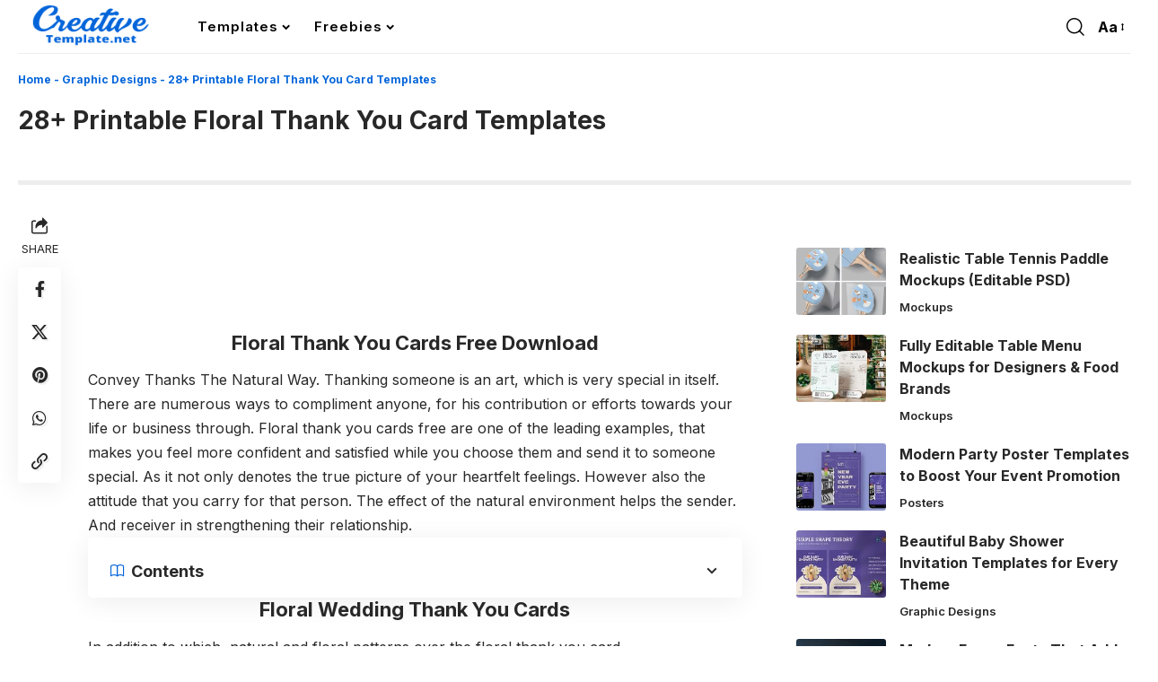

--- FILE ---
content_type: text/html; charset=UTF-8
request_url: https://www.creativetemplate.net/floral-thank-you-cards/
body_size: 19843
content:
<!DOCTYPE html><html lang="en-US" prefix="og: https://ogp.me/ns#"><head><script data-no-optimize="1">var litespeed_docref=sessionStorage.getItem("litespeed_docref");litespeed_docref&&(Object.defineProperty(document,"referrer",{get:function(){return litespeed_docref}}),sessionStorage.removeItem("litespeed_docref"));</script> <meta charset="UTF-8" /><meta name="viewport" content="width=device-width, initial-scale=1.0" /><title>28+ Attractive Floral Thank You Cards Free Word, PDF Design Ideas</title><meta name="description" content="Printable Attractive Floral Thank You Cards Free Word, PDF Design Ideas are one of the leading example Images Downloads, that makes you feel."/><meta name="robots" content="follow, index, max-snippet:-1, max-video-preview:-1, max-image-preview:large"/><link rel="preconnect" href="https://fonts.gstatic.com" crossorigin><link rel="preload" as="style" onload="this.onload=null;this.rel='stylesheet'" id="rb-preload-gfonts" href="https://fonts.googleapis.com/css?family=Inter%3A200%2C300%2C400%2C500%2C600%2C700%2C800%2C900%2C100italic%2C200italic%2C300italic%2C400italic%2C500italic%2C600italic%2C700italic%2C800italic%2C900italic%7COxygen%3A400%2C700%7CEncode+Sans+Condensed%3A400%2C500%2C600%2C700%2C800&amp;display=swap" crossorigin><noscript><link rel="stylesheet" href="https://fonts.googleapis.com/css?family=Inter%3A200%2C300%2C400%2C500%2C600%2C700%2C800%2C900%2C100italic%2C200italic%2C300italic%2C400italic%2C500italic%2C600italic%2C700italic%2C800italic%2C900italic%7COxygen%3A400%2C700%7CEncode+Sans+Condensed%3A400%2C500%2C600%2C700%2C800&amp;display=swap"></noscript><link rel="canonical" href="https://www.creativetemplate.net/floral-thank-you-cards/" /><meta property="og:locale" content="en_US" /><meta property="og:type" content="article" /><meta property="og:title" content="28+ Attractive Floral Thank You Cards Free Word, PDF Design Ideas" /><meta property="og:description" content="Printable Attractive Floral Thank You Cards Free Word, PDF Design Ideas are one of the leading example Images Downloads, that makes you feel." /><meta property="og:url" content="https://www.creativetemplate.net/floral-thank-you-cards/" /><meta property="og:site_name" content="Creative Template" /><meta property="article:publisher" content="https://www.facebook.com/creativetemplate.net/" /><meta property="article:author" content="https://www.facebook.com/creativetemplate.net/" /><meta property="article:tag" content="Best Photoshop Templates" /><meta property="article:tag" content="Creative Formats" /><meta property="article:tag" content="Example Templates" /><meta property="article:tag" content="Free Doc Templates" /><meta property="article:tag" content="Free Illustrator Templates" /><meta property="article:tag" content="Free Printable Templates" /><meta property="article:tag" content="Free PSD Templates" /><meta property="article:tag" content="Free Templates" /><meta property="article:tag" content="Free Word Templates" /><meta property="article:tag" content="Simple Templates" /><meta property="article:section" content="Graphic Designs" /><meta property="og:updated_time" content="2019-07-01T10:38:14+00:00" /><meta property="og:image" content="https://images.creativetemplate.net/wp-content/uploads/2018/03/Floral-Thank-You-Cards.png" /><meta property="og:image:secure_url" content="https://images.creativetemplate.net/wp-content/uploads/2018/03/Floral-Thank-You-Cards.png" /><meta property="og:image:width" content="373" /><meta property="og:image:height" content="200" /><meta property="og:image:alt" content="Floral Thank You Cards" /><meta property="og:image:type" content="image/png" /><meta property="article:published_time" content="2018-10-09T04:23:53+00:00" /><meta property="article:modified_time" content="2019-07-01T10:38:14+00:00" /><meta name="twitter:card" content="summary_large_image" /><meta name="twitter:title" content="28+ Attractive Floral Thank You Cards Free Word, PDF Design Ideas" /><meta name="twitter:description" content="Printable Attractive Floral Thank You Cards Free Word, PDF Design Ideas are one of the leading example Images Downloads, that makes you feel." /><meta name="twitter:site" content="@Creative_Themes" /><meta name="twitter:creator" content="@Creative_Themes" /><meta name="twitter:image" content="https://images.creativetemplate.net/wp-content/uploads/2018/03/Floral-Thank-You-Cards.png" /><meta name="twitter:label1" content="Written by" /><meta name="twitter:data1" content="Jack Michel" /><meta name="twitter:label2" content="Time to read" /><meta name="twitter:data2" content="2 minutes" /> <script type="application/ld+json" class="rank-math-schema">{"@context":"https://schema.org","@graph":[{"@type":["ProfessionalService","Organization"],"@id":"https://www.creativetemplate.net/#organization","name":"Creative Template","url":"https://www.creativetemplate.net","sameAs":["https://www.facebook.com/creativetemplate.net/","https://twitter.com/Creative_Themes","https://in.linkedin.com/in/creativetemplate","https://in.pinterest.com/creativetemplat/"],"logo":{"@type":"ImageObject","@id":"https://www.creativetemplate.net/#logo","url":"https://images.creativetemplate.net/wp-content/uploads/2024/03/CTemplate-Logo.png","contentUrl":"https://images.creativetemplate.net/wp-content/uploads/2024/03/CTemplate-Logo.png","caption":"Creative Template","inLanguage":"en-US","width":"300","height":"110"},"openingHours":["Monday,Tuesday,Wednesday,Thursday,Friday,Saturday,Sunday 09:00-17:00"],"image":{"@id":"https://www.creativetemplate.net/#logo"}},{"@type":"WebSite","@id":"https://www.creativetemplate.net/#website","url":"https://www.creativetemplate.net","name":"Creative Template","alternateName":"Creative Templates","publisher":{"@id":"https://www.creativetemplate.net/#organization"},"inLanguage":"en-US"},{"@type":"ImageObject","@id":"https://images.creativetemplate.net/wp-content/uploads/2018/03/Floral-Thank-You-Cards.png","url":"https://images.creativetemplate.net/wp-content/uploads/2018/03/Floral-Thank-You-Cards.png","width":"373","height":"200","caption":"Floral Thank You Cards","inLanguage":"en-US"},{"@type":"BreadcrumbList","@id":"https://www.creativetemplate.net/floral-thank-you-cards/#breadcrumb","itemListElement":[{"@type":"ListItem","position":"1","item":{"@id":"https://www.creativetemplate.net/","name":"Home"}},{"@type":"ListItem","position":"2","item":{"@id":"https://www.creativetemplate.net/business/design-templates/","name":"Graphic Designs"}},{"@type":"ListItem","position":"3","item":{"@id":"https://www.creativetemplate.net/floral-thank-you-cards/","name":"28+ Printable Floral Thank You Card Templates"}}]},{"@type":"WebPage","@id":"https://www.creativetemplate.net/floral-thank-you-cards/#webpage","url":"https://www.creativetemplate.net/floral-thank-you-cards/","name":"28+ Attractive Floral Thank You Cards Free Word, PDF Design Ideas","datePublished":"2018-10-09T04:23:53+00:00","dateModified":"2019-07-01T10:38:14+00:00","isPartOf":{"@id":"https://www.creativetemplate.net/#website"},"primaryImageOfPage":{"@id":"https://images.creativetemplate.net/wp-content/uploads/2018/03/Floral-Thank-You-Cards.png"},"inLanguage":"en-US","breadcrumb":{"@id":"https://www.creativetemplate.net/floral-thank-you-cards/#breadcrumb"}},{"@type":"Person","@id":"https://www.creativetemplate.net/floral-thank-you-cards/#author","name":"Jack Michel","image":{"@type":"ImageObject","@id":"https://www.creativetemplate.net/wp-content/litespeed/avatar/8346a2572d8c94eeab78894b58ed541c.jpg?ver=1768974496","url":"https://www.creativetemplate.net/wp-content/litespeed/avatar/8346a2572d8c94eeab78894b58ed541c.jpg?ver=1768974496","caption":"Jack Michel","inLanguage":"en-US"},"sameAs":["https://creativetemplate.net","https://www.facebook.com/creativetemplate.net/","https://twitter.com/https://twitter.com/Creative_Themes"],"worksFor":{"@id":"https://www.creativetemplate.net/#organization"}},{"@type":"BlogPosting","headline":"28+ Attractive Floral Thank You Cards Free Word, PDF Design Ideas","keywords":"Floral Thank You Cards","datePublished":"2018-10-09T04:23:53+00:00","dateModified":"2019-07-01T10:38:14+00:00","articleSection":"Graphic Designs","author":{"@id":"https://www.creativetemplate.net/floral-thank-you-cards/#author","name":"Jack Michel"},"publisher":{"@id":"https://www.creativetemplate.net/#organization"},"description":"Printable Attractive Floral Thank You Cards Free Word, PDF Design Ideas are one of the leading example Images Downloads, that makes you feel.","name":"28+ Attractive Floral Thank You Cards Free Word, PDF Design Ideas","@id":"https://www.creativetemplate.net/floral-thank-you-cards/#richSnippet","isPartOf":{"@id":"https://www.creativetemplate.net/floral-thank-you-cards/#webpage"},"image":{"@id":"https://images.creativetemplate.net/wp-content/uploads/2018/03/Floral-Thank-You-Cards.png"},"inLanguage":"en-US","mainEntityOfPage":{"@id":"https://www.creativetemplate.net/floral-thank-you-cards/#webpage"}}]}</script> <link rel='dns-prefetch' href='//www.creativetemplate.net' /><link rel="alternate" type="application/rss+xml" title="Creative Templates &raquo; Feed" href="https://www.creativetemplate.net/feed/" /><link rel="alternate" type="application/rss+xml" title="Creative Templates &raquo; Comments Feed" href="https://www.creativetemplate.net/comments/feed/" /><link rel="alternate" title="oEmbed (JSON)" type="application/json+oembed" href="https://www.creativetemplate.net/wp-json/oembed/1.0/embed?url=https%3A%2F%2Fwww.creativetemplate.net%2Ffloral-thank-you-cards%2F" /><link rel="alternate" title="oEmbed (XML)" type="text/xml+oembed" href="https://www.creativetemplate.net/wp-json/oembed/1.0/embed?url=https%3A%2F%2Fwww.creativetemplate.net%2Ffloral-thank-you-cards%2F&#038;format=xml" /> <script type="application/ld+json">{
    "@context": "https://schema.org",
    "@type": "Organization",
    "legalName": "Creative Templates",
    "url": "https://www.creativetemplate.net/",
    "logo": "https://images.creativetemplate.net/wp-content/uploads/2025/09/Creativetemplate-Logo.png",
    "sameAs": [
        "https://www.facebook.com/creativetemplate.net",
        "https://x.com/CTemplatesNet",
        "https://share.google/RDaCA7Q4uFfq9j7Lx",
        "https://in.pinterest.com/creativetemplat/",
        "https://www.linkedin.com/in/creative-template-395a80137/"
    ]
}</script> <link data-optimized="2" rel="stylesheet" href="https://www.creativetemplate.net/wp-content/litespeed/css/a28b8cb358d5d797f833ee462924babe.css?ver=ccc2b" /> <script type="litespeed/javascript" data-src="https://www.creativetemplate.net/wp-includes/js/jquery/jquery.min.js" id="jquery-core-js"></script> <link rel="preload" href="https://www.creativetemplate.net/wp-content/themes/foxiz/assets/fonts/icons.woff2?ver=2.5.0" as="font" type="font/woff2" crossorigin="anonymous"><link rel="https://api.w.org/" href="https://www.creativetemplate.net/wp-json/" /><link rel="alternate" title="JSON" type="application/json" href="https://www.creativetemplate.net/wp-json/wp/v2/posts/99094" /><link rel="EditURI" type="application/rsd+xml" title="RSD" href="https://www.creativetemplate.net/xmlrpc.php?rsd" /><meta name="generator" content="WordPress 6.9" /><link rel='shortlink' href='https://www.creativetemplate.net/?p=99094' /> <script type="application/ld+json">{
    "@context": "https://schema.org",
    "@type": "WebSite",
    "@id": "https://www.creativetemplate.net/#website",
    "url": "https://www.creativetemplate.net/",
    "name": "Creative Templates",
    "potentialAction": {
        "@type": "SearchAction",
        "target": "https://www.creativetemplate.net/?s={search_term_string}",
        "query-input": "required name=search_term_string"
    }
}</script> <link rel="icon" href="https://images.creativetemplate.net/wp-content/uploads/2024/11/cropped-fevicon-ct-32x32.png" sizes="32x32" /><link rel="icon" href="https://images.creativetemplate.net/wp-content/uploads/2024/11/cropped-fevicon-ct-192x192.png" sizes="192x192" /><link rel="apple-touch-icon" href="https://images.creativetemplate.net/wp-content/uploads/2024/11/cropped-fevicon-ct-180x180.png" /><meta name="msapplication-TileImage" content="https://images.creativetemplate.net/wp-content/uploads/2024/11/cropped-fevicon-ct-270x270.png" />
 <script type="litespeed/javascript" data-src="https://www.googletagmanager.com/gtag/js?id=G-ENX8Y6K3NL"></script> <script type="litespeed/javascript">window.dataLayer=window.dataLayer||[];function gtag(){dataLayer.push(arguments)}
gtag('js',new Date());gtag('config','G-ENX8Y6K3NL')</script> <script type="litespeed/javascript" data-src="https://pagead2.googlesyndication.com/pagead/js/adsbygoogle.js?client=ca-pub-2848819420168577"
     crossorigin="anonymous"></script> </head><body class="wp-singular post-template-default single single-post postid-99094 single-format-standard wp-custom-logo wp-embed-responsive wp-theme-foxiz personalized-all menu-ani-2 hover-ani-5 btn-ani-1 btn-transform-1 is-rm-1 lmeta-dot loader-1 dark-sw-1 is-hd-1 is-standard-9 is-mstick yes-tstick is-backtop  is-mstick is-smart-sticky" data-theme="default"><div class="site-outer"><div id="site-header" class="header-wrap rb-section header-set-1 header-1 header-wrapper style-border"><div class="reading-indicator"><span id="reading-progress"></span></div><div id="navbar-outer" class="navbar-outer"><div id="sticky-holder" class="sticky-holder"><div class="navbar-wrap"><div class="rb-container edge-padding"><div class="navbar-inner"><div class="navbar-left"><div class="logo-wrap is-image-logo site-branding">
<a href="https://www.creativetemplate.net/" class="logo" title="Creative Templates">
<img data-lazyloaded="1" src="[data-uri]" class="logo-default" data-mode="default" height="72" width="201" data-src="https://images.creativetemplate.net/wp-content/uploads/2025/09/Creativetemplate-Logo.png" alt="Creative Templates" decoding="async" loading="eager"><img data-lazyloaded="1" src="[data-uri]" class="logo-dark" data-mode="dark" height="72" width="201" data-src="https://images.creativetemplate.net/wp-content/uploads/2025/09/Creativetemplate-Logo.png" alt="Creative Templates" decoding="async" loading="eager">			</a></div><nav id="site-navigation" class="main-menu-wrap" aria-label="main menu"><ul id="menu-main-menu" class="main-menu rb-menu large-menu" itemscope itemtype="https://www.schema.org/SiteNavigationElement"><li id="menu-item-166398" class="menu-item menu-item-type-custom menu-item-object-custom menu-item-has-children menu-item-166398"><a href="https://www.creativetemplate.net/blog/"><span>Templates</span></a><ul class="sub-menu"><li id="menu-item-158225" class="menu-item menu-item-type-taxonomy menu-item-object-category menu-item-has-children menu-item-158225"><a target="_blank" rel="noopener" href="https://www.creativetemplate.net/cms/"><span>CMS</span></a><ul class="sub-menu"><li id="menu-item-158226" class="menu-item menu-item-type-taxonomy menu-item-object-category menu-item-158226"><a target="_blank" rel="noopener" href="https://www.creativetemplate.net/cms/blog-templates/"><span>Blog Templates</span></a></li><li id="menu-item-158227" class="menu-item menu-item-type-taxonomy menu-item-object-category menu-item-158227"><a target="_blank" rel="noopener" href="https://www.creativetemplate.net/cms/drupal-templates/"><span>Drupal</span></a></li><li id="menu-item-158228" class="menu-item menu-item-type-taxonomy menu-item-object-category menu-item-158228"><a target="_blank" rel="noopener" href="https://www.creativetemplate.net/cms/joomla-templates/"><span>Joomla</span></a></li><li id="menu-item-163002" class="menu-item menu-item-type-taxonomy menu-item-object-category menu-item-163002"><a href="https://www.creativetemplate.net/cms/unbounce/"><span>Unbounce</span></a></li><li id="menu-item-158229" class="menu-item menu-item-type-taxonomy menu-item-object-category menu-item-158229"><a target="_blank" rel="noopener" href="https://www.creativetemplate.net/cms/wordpress/"><span>WordPress</span></a></li></ul></li><li id="menu-item-158243" class="menu-item menu-item-type-taxonomy menu-item-object-category current-post-ancestor menu-item-has-children menu-item-158243"><a target="_blank" rel="noopener" href="https://www.creativetemplate.net/business/"><span>Business</span></a><ul class="sub-menu"><li id="menu-item-158244" class="menu-item menu-item-type-taxonomy menu-item-object-category menu-item-158244"><a target="_blank" rel="noopener" href="https://www.creativetemplate.net/business/brochure/"><span>Brochures</span></a></li><li id="menu-item-158245" class="menu-item menu-item-type-taxonomy menu-item-object-category menu-item-158245"><a target="_blank" rel="noopener" href="https://www.creativetemplate.net/business/business-card/"><span>Business Cards</span></a></li><li id="menu-item-158246" class="menu-item menu-item-type-taxonomy menu-item-object-category menu-item-158246"><a target="_blank" rel="noopener" href="https://www.creativetemplate.net/business/certificate-templates/"><span>Certificates</span></a></li><li id="menu-item-160255" class="menu-item menu-item-type-taxonomy menu-item-object-category menu-item-160255"><a href="https://www.creativetemplate.net/flyers/"><span>Flyers</span></a></li><li id="menu-item-161149" class="menu-item menu-item-type-taxonomy menu-item-object-category menu-item-161149"><a href="https://www.creativetemplate.net/business/forms/"><span>Forms</span></a></li><li id="menu-item-161319" class="menu-item menu-item-type-taxonomy menu-item-object-category menu-item-161319"><a href="https://www.creativetemplate.net/business/fonts/"><span>Fonts</span></a></li><li id="menu-item-164364" class="menu-item menu-item-type-post_type menu-item-object-page menu-item-164364"><a href="https://www.creativetemplate.net/instagram-story-templates/"><span>Instagram</span></a></li><li id="menu-item-158247" class="menu-item menu-item-type-taxonomy menu-item-object-category current-post-ancestor current-menu-parent current-post-parent menu-item-158247"><a target="_blank" rel="noopener" href="https://www.creativetemplate.net/business/design-templates/"><span>Graphic Designs</span></a></li><li id="menu-item-161562" class="menu-item menu-item-type-taxonomy menu-item-object-category menu-item-161562"><a href="https://www.creativetemplate.net/business/icons/"><span>Icons</span></a></li><li id="menu-item-158248" class="menu-item menu-item-type-taxonomy menu-item-object-category menu-item-158248"><a target="_blank" rel="noopener" href="https://www.creativetemplate.net/business/mockups/"><span>Mockups</span></a></li><li id="menu-item-158249" class="menu-item menu-item-type-taxonomy menu-item-object-category menu-item-158249"><a target="_blank" rel="noopener" href="https://www.creativetemplate.net/business/newsletters-templates/"><span>Newsletters</span></a></li><li id="menu-item-158250" class="menu-item menu-item-type-taxonomy menu-item-object-category menu-item-158250"><a target="_blank" rel="noopener" href="https://www.creativetemplate.net/business/posters/"><span>Posters</span></a></li><li id="menu-item-158251" class="menu-item menu-item-type-taxonomy menu-item-object-category menu-item-158251"><a target="_blank" rel="noopener" href="https://www.creativetemplate.net/business/textures/"><span>Textures</span></a></li><li id="menu-item-158252" class="menu-item menu-item-type-taxonomy menu-item-object-category menu-item-158252"><a target="_blank" rel="noopener" href="https://www.creativetemplate.net/business/word-templates/"><span>Word Templates</span></a></li></ul></li><li id="menu-item-158230" class="menu-item menu-item-type-taxonomy menu-item-object-category menu-item-has-children menu-item-158230"><a target="_blank" rel="noopener" href="https://www.creativetemplate.net/ecommerce/"><span>Ecommerce</span></a><ul class="sub-menu"><li id="menu-item-158232" class="menu-item menu-item-type-taxonomy menu-item-object-category menu-item-158232"><a target="_blank" rel="noopener" href="https://www.creativetemplate.net/ecommerce/magneto-templates/"><span>Magneto</span></a></li><li id="menu-item-158233" class="menu-item menu-item-type-taxonomy menu-item-object-category menu-item-158233"><a target="_blank" rel="noopener" href="https://www.creativetemplate.net/ecommerce/opencart-templates/"><span>OpenCart</span></a></li><li id="menu-item-158234" class="menu-item menu-item-type-taxonomy menu-item-object-category menu-item-158234"><a target="_blank" rel="noopener" href="https://www.creativetemplate.net/ecommerce/oscommerce-templates/"><span>osCommerce</span></a></li><li id="menu-item-159925" class="menu-item menu-item-type-taxonomy menu-item-object-category menu-item-159925"><a href="https://www.creativetemplate.net/ecommerce/shopify/"><span>Shopify Themes</span></a></li><li id="menu-item-158235" class="menu-item menu-item-type-taxonomy menu-item-object-category menu-item-158235"><a target="_blank" rel="noopener" href="https://www.creativetemplate.net/ecommerce/prestashop-templates/"><span>PrestaShop</span></a></li><li id="menu-item-164444" class="menu-item menu-item-type-taxonomy menu-item-object-category menu-item-164444"><a href="https://www.creativetemplate.net/ecommerce/virtuemart-templates/"><span>VirtueMart</span></a></li><li id="menu-item-158237" class="menu-item menu-item-type-taxonomy menu-item-object-category menu-item-158237"><a target="_blank" rel="noopener" href="https://www.creativetemplate.net/ecommerce/woocommerce-templates/"><span>WooCommerce</span></a></li></ul></li><li id="menu-item-158238" class="menu-item menu-item-type-taxonomy menu-item-object-category menu-item-has-children menu-item-158238"><a target="_blank" rel="noopener" href="https://www.creativetemplate.net/website-templates/"><span>Web Templates</span></a><ul class="sub-menu"><li id="menu-item-158239" class="menu-item menu-item-type-taxonomy menu-item-object-category menu-item-158239"><a target="_blank" rel="noopener" href="https://www.creativetemplate.net/website-templates/bootstrap-templates/"><span>Bootstrap</span></a></li><li id="menu-item-158240" class="menu-item menu-item-type-taxonomy menu-item-object-category menu-item-158240"><a target="_blank" rel="noopener" href="https://www.creativetemplate.net/website-templates/html-templates/"><span>HTML Templates</span></a></li><li id="menu-item-158241" class="menu-item menu-item-type-taxonomy menu-item-object-category menu-item-158241"><a target="_blank" rel="noopener" href="https://www.creativetemplate.net/website-templates/landing-page-templates/"><span>Landing Page</span></a></li><li id="menu-item-162933" class="menu-item menu-item-type-taxonomy menu-item-object-category menu-item-162933"><a href="https://www.creativetemplate.net/website-templates/ui-templates/"><span>UI Templates</span></a></li><li id="menu-item-158242" class="menu-item menu-item-type-taxonomy menu-item-object-category menu-item-158242"><a target="_blank" rel="noopener" href="https://www.creativetemplate.net/website-templates/website-templates-website-templates/"><span>Website Templates</span></a></li></ul></li><li id="menu-item-167611" class="menu-item menu-item-type-post_type menu-item-object-page menu-item-167611"><a href="https://www.creativetemplate.net/videos/"><span>Video Templates</span></a></li><li id="menu-item-161039" class="menu-item menu-item-type-custom menu-item-object-custom menu-item-has-children menu-item-161039"><a><span>More</span></a><ul class="sub-menu"><li id="menu-item-158224" class="menu-item menu-item-type-post_type menu-item-object-page current_page_parent menu-item-158224"><a target="_blank" rel="noopener" href="https://www.creativetemplate.net/blog/"><span>Blog</span></a></li><li id="menu-item-161036" class="menu-item menu-item-type-post_type menu-item-object-page menu-item-161036"><a href="https://www.creativetemplate.net/about/"><span>About Us</span></a></li><li id="menu-item-161035" class="menu-item menu-item-type-post_type menu-item-object-page menu-item-privacy-policy menu-item-161035"><a href="https://www.creativetemplate.net/disclaimer/"><span>Disclaimer</span></a></li><li id="menu-item-161038" class="menu-item menu-item-type-post_type menu-item-object-page menu-item-161038"><a href="https://www.creativetemplate.net/dmca/"><span>DMCA Notice</span></a></li><li id="menu-item-161037" class="menu-item menu-item-type-post_type menu-item-object-page menu-item-161037"><a href="https://www.creativetemplate.net/contact/"><span>Contact Us</span></a></li></ul></li></ul></li><li id="menu-item-166010" class="menu-item menu-item-type-custom menu-item-object-custom menu-item-has-children menu-item-166010"><a href="#"><span>Freebies</span></a><ul class="sub-menu"><li id="menu-item-165777" class="menu-item menu-item-type-post_type menu-item-object-page menu-item-165777"><a href="https://www.creativetemplate.net/free-design-assets/"><span>Design Freebies</span></a></li><li id="menu-item-166016" class="menu-item menu-item-type-post_type menu-item-object-page menu-item-166016"><a href="https://www.creativetemplate.net/free-coded-templates/"><span>Coded Freebies</span></a></li></ul></li></ul></nav><div id="s-title-sticky" class="s-title-sticky"><div class="s-title-sticky-left">
<span class="sticky-title-label">Reading:</span>
<span class="h4 sticky-title">28+ Printable Floral Thank You Card Templates</span></div></div></div><div class="navbar-right"><div class="wnav-holder w-header-search header-dropdown-outer">
<a href="#" data-title="Search" class="icon-holder header-element search-btn search-trigger" aria-label="search">
<i class="rbi rbi-search wnav-icon" aria-hidden="true"></i>							</a><div class="header-dropdown"><div class="header-search-form is-icon-layout"><form method="get" action="https://www.creativetemplate.net/" class="rb-search-form"  data-search="post" data-limit="0" data-follow="0" data-tax="category" data-dsource="0"  data-ptype=""><div class="search-form-inner"><span class="search-icon"><i class="rbi rbi-search" aria-hidden="true"></i></span><span class="search-text"><input type="text" class="field" placeholder="Search Headlines, News..." value="" name="s"/></span><span class="rb-search-submit"><input type="submit" value="Search"/><i class="rbi rbi-cright" aria-hidden="true"></i></span></div></form></div></div></div><div class="wnav-holder font-resizer">
<a href="#" class="font-resizer-trigger" data-title="Font Resizer"><span class="screen-reader-text">Font Resizer</span><strong>Aa</strong></a></div></div></div></div></div><div id="header-mobile" class="header-mobile mh-style-shadow"><div class="header-mobile-wrap"><div class="mbnav edge-padding"><div class="navbar-left"><div class="mobile-toggle-wrap">
<a href="#" class="mobile-menu-trigger" aria-label="mobile trigger">		<span class="burger-icon"><span></span><span></span><span></span></span>
</a></div><div class="mobile-logo-wrap is-image-logo site-branding">
<a href="https://www.creativetemplate.net/" title="Creative Templates">
<img data-lazyloaded="1" src="[data-uri]" class="logo-default" data-mode="default" height="72" width="201" data-src="https://images.creativetemplate.net/wp-content/uploads/2025/09/Creativetemplate-Logo.png" alt="Creative Templates" decoding="async" loading="eager"><img data-lazyloaded="1" src="[data-uri]" class="logo-dark" data-mode="dark" height="72" width="201" data-src="https://images.creativetemplate.net/wp-content/uploads/2025/09/Creativetemplate-Logo.png" alt="Creative Templates" decoding="async" loading="eager">			</a></div></div><div class="navbar-right">
<a href="#" class="mobile-menu-trigger mobile-search-icon" aria-label="search"><i class="rbi rbi-search wnav-icon" aria-hidden="true"></i></a><div class="wnav-holder font-resizer">
<a href="#" class="font-resizer-trigger" data-title="Font Resizer"><span class="screen-reader-text">Font Resizer</span><strong>Aa</strong></a></div></div></div></div><div class="mobile-collapse"><div class="collapse-holder"><div class="collapse-inner"><div class="mobile-search-form edge-padding"><div class="header-search-form is-form-layout">
<span class="h5">Search</span><form method="get" action="https://www.creativetemplate.net/" class="rb-search-form"  data-search="post" data-limit="0" data-follow="0" data-tax="category" data-dsource="0"  data-ptype=""><div class="search-form-inner"><span class="search-icon"><i class="rbi rbi-search" aria-hidden="true"></i></span><span class="search-text"><input type="text" class="field" placeholder="Search Headlines, News..." value="" name="s"/></span><span class="rb-search-submit"><input type="submit" value="Search"/><i class="rbi rbi-cright" aria-hidden="true"></i></span></div></form></div></div><nav class="mobile-menu-wrap edge-padding"><ul id="mobile-menu" class="mobile-menu"><li class="menu-item menu-item-type-custom menu-item-object-custom menu-item-has-children menu-item-166398"><a href="https://www.creativetemplate.net/blog/"><span>Templates</span></a><ul class="sub-menu"><li class="menu-item menu-item-type-taxonomy menu-item-object-category menu-item-158225"><a target="_blank" href="https://www.creativetemplate.net/cms/"><span>CMS</span></a></li><li class="menu-item menu-item-type-taxonomy menu-item-object-category current-post-ancestor menu-item-158243"><a target="_blank" href="https://www.creativetemplate.net/business/"><span>Business</span></a></li><li class="menu-item menu-item-type-taxonomy menu-item-object-category menu-item-158230"><a target="_blank" href="https://www.creativetemplate.net/ecommerce/"><span>Ecommerce</span></a></li><li class="menu-item menu-item-type-taxonomy menu-item-object-category menu-item-158238"><a target="_blank" href="https://www.creativetemplate.net/website-templates/"><span>Web Templates</span></a></li><li class="menu-item menu-item-type-post_type menu-item-object-page menu-item-167611"><a href="https://www.creativetemplate.net/videos/"><span>Video Templates</span></a></li><li class="menu-item menu-item-type-custom menu-item-object-custom menu-item-161039"><a><span>More</span></a></li></ul></li><li class="menu-item menu-item-type-custom menu-item-object-custom menu-item-has-children menu-item-166010"><a href="#"><span>Freebies</span></a><ul class="sub-menu"><li class="menu-item menu-item-type-post_type menu-item-object-page menu-item-165777"><a href="https://www.creativetemplate.net/free-design-assets/"><span>Design Freebies</span></a></li><li class="menu-item menu-item-type-post_type menu-item-object-page menu-item-166016"><a href="https://www.creativetemplate.net/free-coded-templates/"><span>Coded Freebies</span></a></li></ul></li></ul></nav><div class="collapse-sections"><div class="mobile-socials">
<span class="mobile-social-title h6">Follow US</span>
<a class="social-link-facebook" aria-label="Facebook" data-title="Facebook" href="https://www.facebook.com/creativetemplate.net" target="_blank" rel="noopener nofollow"><i class="rbi rbi-facebook" aria-hidden="true"></i></a><a class="social-link-twitter" aria-label="X" data-title="X" href="https://x.com/CTemplatesNet" target="_blank" rel="noopener nofollow"><i class="rbi rbi-twitter" aria-hidden="true"></i></a><a class="social-link-google-news" aria-label="Google News" data-title="Google News" href="https://share.google/RDaCA7Q4uFfq9j7Lx" target="_blank" rel="noopener nofollow"><i class="rbi rbi-gnews" aria-hidden="true"></i></a><a class="social-link-pinterest" aria-label="Pinterest" data-title="Pinterest" href="https://in.pinterest.com/creativetemplat/" target="_blank" rel="noopener nofollow"><i class="rbi rbi-pinterest" aria-hidden="true"></i></a><a class="social-link-linkedin" aria-label="LinkedIn" data-title="LinkedIn" href="https://www.linkedin.com/in/creative-template-395a80137/" target="_blank" rel="noopener nofollow"><i class="rbi rbi-linkedin" aria-hidden="true"></i></a></div></div></div></div></div></div></div></div></div><div class="site-wrap"><div class="single-standard-1 single-no-featured is-sidebar-right sticky-sidebar"><div class="rb-s-container edge-padding"><article id="post-99094" class="post-99094 post type-post status-publish format-standard has-post-thumbnail category-design-templates tag-best-photoshop-templates tag-creative-formats tag-example-templates tag-free-doc-templates tag-free-illustrator-templates tag-free-printable-templates tag-free-psd-templates tag-free-templates tag-free-word-templates tag-simple-templates"><header class="single-header"><nav aria-label="breadcrumbs" class="breadcrumb-wrap rank-math-breadcrumb s-breadcrumb"><p class="breadcrumb-inner"><a href="https://www.creativetemplate.net/">Home</a><span class="separator"> - </span><a href="https://www.creativetemplate.net/business/design-templates/">Graphic Designs</a><span class="separator"> - </span><span class="last">28+ Printable Floral Thank You Card Templates</span></p></nav><h1 class="s-title fw-headline">28+ Printable Floral Thank You Card Templates</h1><div class="single-meta yes-0"><div class="smeta-in"><div class="smeta-sec"><div class="p-meta"><div class="meta-inner is-meta"></div></div></div></div></div></header><div class="grid-container"><div class="s-ct"><div class="s-ct-wrap has-lsl"><div class="s-ct-inner"><div class="l-shared-sec-outer show-mobile"><div class="l-shared-sec"><div class="l-shared-header meta-text">
<i class="rbi rbi-share" aria-hidden="true"></i><span class="share-label">SHARE</span></div><div class="l-shared-items effect-fadeout">
<a class="share-action share-trigger icon-facebook" aria-label="Share on Facebook" href="https://www.facebook.com/sharer.php?u=https%3A%2F%2Fwww.creativetemplate.net%2Ffloral-thank-you-cards%2F" data-title="Facebook" data-gravity=w  rel="nofollow"><i class="rbi rbi-facebook" aria-hidden="true"></i></a>
<a class="share-action share-trigger icon-twitter" aria-label="Share on X" href="https://twitter.com/intent/tweet?text=28%2B+Printable+Floral+Thank+You+Card+Templates&amp;url=https%3A%2F%2Fwww.creativetemplate.net%2Ffloral-thank-you-cards%2F&amp;via=CTemplatesNet" data-title="X" data-gravity=w  rel="nofollow">
<i class="rbi rbi-twitter" aria-hidden="true"></i></a>
<a class="share-action share-trigger share-trigger icon-pinterest" aria-label="Share on Pinterest" rel="nofollow" href="https://pinterest.com/pin/create/button/?url=https%3A%2F%2Fwww.creativetemplate.net%2Ffloral-thank-you-cards%2F&amp;media=https://images.creativetemplate.net/wp-content/uploads/2018/03/Floral-Thank-You-Cards.png&amp;description=28%2B+Printable+Floral+Thank+You+Card+Templates" data-title="Pinterest" data-gravity=w  rel="nofollow"><i class="rbi rbi-pinterest" aria-hidden="true"></i></a>
<a class="share-action icon-whatsapp is-web" aria-label="Share on Whatsapp" href="https://web.whatsapp.com/send?text=28%2B+Printable+Floral+Thank+You+Card+Templates &#9758; https%3A%2F%2Fwww.creativetemplate.net%2Ffloral-thank-you-cards%2F" target="_blank" data-title="WhatsApp" data-gravity=w  rel="nofollow"><i class="rbi rbi-whatsapp" aria-hidden="true"></i></a>
<a class="share-action icon-whatsapp is-mobile" aria-label="Share on Whatsapp" href="whatsapp://send?text=28%2B+Printable+Floral+Thank+You+Card+Templates &#9758; https%3A%2F%2Fwww.creativetemplate.net%2Ffloral-thank-you-cards%2F" target="_blank" data-title="WhatsApp" data-gravity=w  rel="nofollow"><i class="rbi rbi-whatsapp" aria-hidden="true"></i></a>
<a class="share-action icon-copy copy-trigger" aria-label="Copy Link" href="#" data-copied="Copied!" data-link="https://www.creativetemplate.net/floral-thank-you-cards/" rel="nofollow" data-copy="Copy Link" data-gravity=w ><i class="rbi rbi-link-o" aria-hidden="true"></i></a></div></div></div><div class="e-ct-outer"><div class="entry-top"><div id="custom_html-3" class="widget_text widget entry-widget clearfix widget_custom_html"><div class="textwidget custom-html-widget"><div align= "center"><script type="litespeed/javascript" data-src="https://pagead2.googlesyndication.com/pagead/js/adsbygoogle.js?client=ca-pub-2848819420168577"
     crossorigin="anonymous"></script> 
<ins class="adsbygoogle"
style="display:inline-block;width:728px;height:90px"
data-ad-client="ca-pub-2848819420168577"
data-ad-slot="5828893828"></ins> <script type="litespeed/javascript">(adsbygoogle=window.adsbygoogle||[]).push({})</script></div></div></div></div><div class="entry-content rbct clearfix is-highlight-shares"><h2 id="floral-thank-you-cards-free-download" class="rb-heading-index-0" style="text-align: center;">Floral Thank You Cards Free Download</h2><p>Convey Thanks The Natural Way. <span style="font-weight: 400;">Thanking someone is an art, which is very special in itself. There are numerous ways to compliment anyone, for his contribution or efforts towards your life or business through.</span> Floral thank you cards<span style="font-weight: 400;"> free are one of the leading examples, that makes you feel more confident and satisfied while you choose them and send it to someone special. As it not only denotes the true picture of your heartfelt feelings. However also the attitude that you carry for that person. The effect of the natural environment helps the sender. And receiver in strengthening their relationship.</span></p><div class="ruby-table-contents rbtoc table-fw no-numlist"><div class="toc-header"><i class="rbi rbi-read"></i><span class="h3">Contents</span><div class="toc-toggle no-link activate"><i class="rbi rbi-angle-up"></i></div></div><div class="toc-content h5" style="display: none;"><a href="#floral-thank-you-cards-free-download" class="table-link no-link anchor-link" data-index="rb-heading-index-0">Floral Thank You Cards Free Download</a><a href="#floral-wedding-thank-you-cards" class="table-link no-link anchor-link" data-index="rb-heading-index-1">Floral Wedding Thank You Cards</a><a href="#floral-thank-you-card-template" class="table-link no-link anchor-link" data-index="rb-heading-index-2">Floral Thank You Card Template</a><a href="#floral-thank-you-card-bundle" class="table-link no-link anchor-link" data-index="rb-heading-index-3">Floral Thank You Card Bundle</a><a href="#free-floral-thank-you-card-design" class="table-link no-link anchor-link" data-index="rb-heading-index-4">Free Floral Thank You Card Design</a><a href="#floral-thank-you-card-psd-design" class="table-link no-link anchor-link" data-index="rb-heading-index-5">Floral Thank You Card PSD Design</a><a href="#simple-floral-thank-you-card-design" class="table-link no-link anchor-link" data-index="rb-heading-index-6">Simple Floral Thank You Card Design</a><a href="#sample-floral-thank-you-card-design" class="table-link no-link anchor-link" data-index="rb-heading-index-7">Sample Floral Thank You Card Design</a><a href="#highquality-floral-thank-you-card-design" class="table-link no-link anchor-link" data-index="rb-heading-index-8">High-Quality Floral Thank You Card Design</a><a href="#floral-funeral-thank-you-card-design" class="table-link no-link anchor-link" data-index="rb-heading-index-9">Floral Funeral Thank You Card Design</a><a href="#floral-thank-you-card-free-download" class="table-link no-link anchor-link" data-index="rb-heading-index-10">Floral Thank You Card Free Download</a><a href="#pdf-floral-thank-you-post-card-design" class="table-link no-link anchor-link" data-index="rb-heading-index-11">PDF Floral Thank You Post Card Design</a><a href="#wedding-floral-thank-you-card-design" class="table-link no-link anchor-link" data-index="rb-heading-index-12">Wedding Floral Thank You Card Design</a><a href="#download%c2%a0floral-thank-you-card-design" class="table-link no-link anchor-link" data-index="rb-heading-index-13">Download Floral Thank You Card Design</a><a href="#highresolution-floral-thank-you-card-design" class="table-link no-link anchor-link" data-index="rb-heading-index-14">High-Resolution Floral Thank You Card Design</a><a href="#elegant-floral-thank-you-card-design" class="table-link no-link anchor-link" data-index="rb-heading-index-15">Elegant Floral Thank You Card Design</a><a href="#floral-thank-you-card-design-example" class="table-link no-link anchor-link" data-index="rb-heading-index-16">Floral Thank You Card Design Example</a><a href="#hand-drawn-floral-thank-you-card-design" class="table-link no-link anchor-link" data-index="rb-heading-index-17">Hand Drawn Floral Thank You Card Design</a><a href="#floral-decorative-thank-you-card-design" class="table-link no-link anchor-link" data-index="rb-heading-index-18">Floral Decorative Thank You Card Design</a><a href="#vintage-floral-decorative-thank-you-card-design" class="table-link no-link anchor-link" data-index="rb-heading-index-19">Vintage Floral Decorative Thank You Card Design</a><a href="#beautiful%c2%a0floral-thank-you-card-design" class="table-link no-link anchor-link" data-index="rb-heading-index-20">Beautiful Floral Thank You Card Design</a><a href="#floral-border-design-thank-you-card" class="table-link no-link anchor-link" data-index="rb-heading-index-21">Floral Border Design Thank You Card</a><a href="#free-psd-floral-design-thank-you-card" class="table-link no-link anchor-link" data-index="rb-heading-index-22">Free PSD Floral Design Thank You Card</a><a href="#editable-floral-thank-you-card-design" class="table-link no-link anchor-link" data-index="rb-heading-index-23">Editable Floral Thank You Card Design</a><a href="#floral-thank-you-quote-card-design" class="table-link no-link anchor-link" data-index="rb-heading-index-24">Floral Thank You Quote Card Design</a><a href="#floral-thank-you-paper-card-design" class="table-link no-link anchor-link" data-index="rb-heading-index-25">Floral Thank You Paper Card Design</a><a href="#chalkboard-style%c2%a0floral-thank-you-card-design" class="table-link no-link anchor-link" data-index="rb-heading-index-26">Chalkboard Style Floral Thank You Card Design</a><a href="#thank-you-card-floral-design" class="table-link no-link anchor-link" data-index="rb-heading-index-27">Thank You card Floral Design</a><a href="#awesome-floral-thank-you-card-design" class="table-link no-link anchor-link" data-index="rb-heading-index-28">Awesome Floral Thank You Card Design</a><a href="#pretty-floral-thank-you-card-design-download" class="table-link no-link anchor-link" data-index="rb-heading-index-29">Pretty Floral Thank You Card Design Download</a></div></div><h2 id="floral-wedding-thank-you-cards" class="rb-heading-index-1" style="text-align: center;">Floral Wedding Thank You Cards</h2><p><span style="font-weight: 400;">In addition to which, natural and floral patterns over the</span> floral thank you card Template<b>s </b><span style="font-weight: 400;">makes. The person feels the intensity of your gratitude. Which you want to convey in a very special manner to him. Previously it was never easy for anyone to compliment, in terms of appreciation and thanks. However, with the introduction of</span><b> </b>Best floral thank you cards<span style="font-weight: 400;"> in the market of <strong><a href="https://www.creativetemplate.net/incident-report-templates/terview-thank-you-note-templates" target="_blank" rel="noopener noreferrer">Thank you note templates</a></strong>. It has become the most interesting and easier work for everyone. Since it doesn’t require any additional effort or training for its use. You can simply download any of the designs for you to edit. And send it to the special person, overwhelmed with your feelings and words. </span></p><p><span style="font-weight: 400;">You just need to surf the internet and find the one. That expresses your feelings and opinion at the maximum level. So that you do not have to make any changes or addition to the <strong><a href="https://www.creativetemplate.net/business-thank-you-card-templates/" target="_blank" rel="noopener noreferrer">Business thank you card templates</a> </strong>and it can be sent very quickly to the desired person, without investing much of the time and energy. Also, you do not have to spend an extra amount of money like it used to be earlier for a kind of greeting cards. It creates an effective and fresh feeling for the receiver to be appreciated, with the flowery note of thanks.</span></p><h2 id="floral-thank-you-card-template" class="rb-heading-index-2" style="text-align: left;">Floral Thank You Card Template</h2><p><img data-lazyloaded="1" src="[data-uri]" width="600" height="600" decoding="async" class="aligncenter" data-src="https://images.creativetemplate.net/wp-content/uploads/2018/03/Floral-Thank-You-Card-Template.png" alt="Floral Thank You Card Template"></p><p><a href="https://graphicriver.net/item/vector-floral-thank-you-card/9014038?ref=consource" target="_blank" rel="noopener noreferrer nofollow"><img data-lazyloaded="1" src="[data-uri]" decoding="async" class="aligncenter wp-image-128027 size-full" data-src="https://images.creativetemplate.net/wp-content/uploads/2017/12/download.png" alt="download" width="135" height="30" data-srcset="https://images.creativetemplate.net/wp-content/uploads/2017/12/download.png 135w, https://images.creativetemplate.net/wp-content/uploads/2017/12/download-100x22.png 100w, https://images.creativetemplate.net/wp-content/uploads/2017/12/download-20x4.png 20w" data-sizes="(max-width: 135px) 100vw, 135px"></a></p><h2 id="floral-thank-you-card-bundle" class="rb-heading-index-3" style="text-align: left;">Floral Thank You Card Bundle</h2><p><img data-lazyloaded="1" src="[data-uri]" width="600" height="400" decoding="async" class="aligncenter" data-src="https://images.creativetemplate.net/wp-content/uploads/2018/03/Floral-Thank-You-Card-Bundle.png" alt="Floral Thank You Card Bundle"></p><p><a href="https://creativemarket.com/SkyvaraSupply/77335-Chalk-Thank-You-Cards-Bundle?u=101410076" target="_blank" rel="noopener noreferrer nofollow"><img data-lazyloaded="1" src="[data-uri]" decoding="async" class="aligncenter wp-image-128027 size-full" data-src="https://images.creativetemplate.net/wp-content/uploads/2017/12/download.png" alt="download" width="135" height="30" data-srcset="https://images.creativetemplate.net/wp-content/uploads/2017/12/download.png 135w, https://images.creativetemplate.net/wp-content/uploads/2017/12/download-100x22.png 100w, https://images.creativetemplate.net/wp-content/uploads/2017/12/download-20x4.png 20w" data-sizes="(max-width: 135px) 100vw, 135px"></a></p><h2 id="free-floral-thank-you-card-design" class="rb-heading-index-4" style="text-align: left;">Free Floral Thank You Card Design</h2><p><img data-lazyloaded="1" src="[data-uri]" width="600" height="600" decoding="async" class="aligncenter" data-src="https://images.creativetemplate.net/wp-content/uploads/2018/03/Free-Floral-Thank-You-Card-Design.png" alt="Free Floral Thank You Card Design"></p><p><a href="https://www.freepik.com/free-vector/vintage-thank-you-card_1239371.htm" target="_blank" rel="noopener noreferrer nofollow"><img data-lazyloaded="1" src="[data-uri]" decoding="async" class="aligncenter wp-image-128027 size-full" data-src="https://images.creativetemplate.net/wp-content/uploads/2017/12/download.png" alt="download" width="135" height="30" data-srcset="https://images.creativetemplate.net/wp-content/uploads/2017/12/download.png 135w, https://images.creativetemplate.net/wp-content/uploads/2017/12/download-100x22.png 100w, https://images.creativetemplate.net/wp-content/uploads/2017/12/download-20x4.png 20w" data-sizes="(max-width: 135px) 100vw, 135px"></a></p><h2 id="floral-thank-you-card-psd-design" class="rb-heading-index-5" style="text-align: left;">Floral Thank You Card PSD Design</h2><p><img data-lazyloaded="1" src="[data-uri]" width="600" height="400" decoding="async" class="aligncenter" data-src="https://images.creativetemplate.net/wp-content/uploads/2018/03/Floral-Thank-You-Card-PSD-Design.png" alt="Floral Thank You Card PSD Design"></p><p><a href="https://pro.creativemarket.com/assets/klapauciusco/325341-Hand-Drawn-Floral-Wedding-Suite?u=101410076" target="_blank" rel="noopener noreferrer nofollow"><img data-lazyloaded="1" src="[data-uri]" decoding="async" class="aligncenter wp-image-128027 size-full" data-src="https://images.creativetemplate.net/wp-content/uploads/2017/12/download.png" alt="download" width="135" height="30" data-srcset="https://images.creativetemplate.net/wp-content/uploads/2017/12/download.png 135w, https://images.creativetemplate.net/wp-content/uploads/2017/12/download-100x22.png 100w, https://images.creativetemplate.net/wp-content/uploads/2017/12/download-20x4.png 20w" data-sizes="(max-width: 135px) 100vw, 135px"></a></p><h2 id="simple-floral-thank-you-card-design" class="rb-heading-index-6" style="text-align: left;">Simple Floral Thank You Card Design</h2><p><img data-lazyloaded="1" src="[data-uri]" width="600" height="400" decoding="async" class="aligncenter" data-src="https://images.creativetemplate.net/wp-content/uploads/2018/03/Simple-Floral-Thank-You-Card-Design.png" alt="Simple Floral Thank You Card Design"></p><p><a href="https://graphicriver.net/item/floral-wedding-invitation-set/20526920?ref=consource" target="_blank" rel="noopener noreferrer nofollow"><img data-lazyloaded="1" src="[data-uri]" decoding="async" class="aligncenter wp-image-128027 size-full" data-src="https://images.creativetemplate.net/wp-content/uploads/2017/12/download.png" alt="download" width="135" height="30" data-srcset="https://images.creativetemplate.net/wp-content/uploads/2017/12/download.png 135w, https://images.creativetemplate.net/wp-content/uploads/2017/12/download-100x22.png 100w, https://images.creativetemplate.net/wp-content/uploads/2017/12/download-20x4.png 20w" data-sizes="(max-width: 135px) 100vw, 135px"></a></p><h2 id="sample-floral-thank-you-card-design" class="rb-heading-index-7" style="text-align: left;">Sample Floral Thank You Card Design</h2><p><img data-lazyloaded="1" src="[data-uri]" width="600" height="400" decoding="async" class="aligncenter" data-src="https://images.creativetemplate.net/wp-content/uploads/2018/03/Sample-Floral-Thank-You-Card-Design.png" alt="Sample Floral Thank You Card Design"></p><p><a href="https://www.freepik.com/free-vector/floral-thank-you-card-background_1176708.htm" target="_blank" rel="noopener noreferrer nofollow"><img data-lazyloaded="1" src="[data-uri]" decoding="async" class="aligncenter wp-image-128027 size-full" data-src="https://images.creativetemplate.net/wp-content/uploads/2017/12/download.png" alt="download" width="135" height="30" data-srcset="https://images.creativetemplate.net/wp-content/uploads/2017/12/download.png 135w, https://images.creativetemplate.net/wp-content/uploads/2017/12/download-100x22.png 100w, https://images.creativetemplate.net/wp-content/uploads/2017/12/download-20x4.png 20w" data-sizes="(max-width: 135px) 100vw, 135px"></a></p><h2 id="highquality-floral-thank-you-card-design" class="rb-heading-index-8" style="text-align: left;">High-Quality Floral Thank You Card Design</h2><p><img data-lazyloaded="1" src="[data-uri]" width="600" height="400" decoding="async" class="aligncenter" data-src="https://images.creativetemplate.net/wp-content/uploads/2018/03/High-Quality-Floral-Thank-You-Card-Design.png" alt="High Quality Floral Thank You Card Design"></p><p><a href="https://creativemarket.com/aticnomar/63186-Thank-You-Card?u=101410076" target="_blank" rel="noopener noreferrer nofollow"><img data-lazyloaded="1" src="[data-uri]" decoding="async" class="aligncenter wp-image-128027 size-full" data-src="https://images.creativetemplate.net/wp-content/uploads/2017/12/download.png" alt="download" width="135" height="30" data-srcset="https://images.creativetemplate.net/wp-content/uploads/2017/12/download.png 135w, https://images.creativetemplate.net/wp-content/uploads/2017/12/download-100x22.png 100w, https://images.creativetemplate.net/wp-content/uploads/2017/12/download-20x4.png 20w" data-sizes="(max-width: 135px) 100vw, 135px"></a></p><h2 id="floral-funeral-thank-you-card-design" class="rb-heading-index-9" style="text-align: left;">Floral Funeral Thank You Card Design</h2><p><img data-lazyloaded="1" src="[data-uri]" width="600" height="500" decoding="async" class="aligncenter" data-src="https://images.creativetemplate.net/wp-content/uploads/2018/03/Floral-Funeral-Thank-You-Card-Design.png" alt="Floral Funeral Thank You Card Design"></p><p><a href="https://graphicriver.net/item/floral-dreams-funeral-thank-you-card/11326002?ref=consource" target="_blank" rel="noopener noreferrer nofollow"><img data-lazyloaded="1" src="[data-uri]" decoding="async" class="aligncenter wp-image-128027 size-full" data-src="https://images.creativetemplate.net/wp-content/uploads/2017/12/download.png" alt="download" width="135" height="30" data-srcset="https://images.creativetemplate.net/wp-content/uploads/2017/12/download.png 135w, https://images.creativetemplate.net/wp-content/uploads/2017/12/download-100x22.png 100w, https://images.creativetemplate.net/wp-content/uploads/2017/12/download-20x4.png 20w" data-sizes="(max-width: 135px) 100vw, 135px"></a></p><h2 id="floral-thank-you-card-free-download" class="rb-heading-index-10" style="text-align: left;">Floral Thank You Card Free Download</h2><p><img data-lazyloaded="1" src="[data-uri]" width="600" height="600" decoding="async" class="aligncenter" data-src="https://images.creativetemplate.net/wp-content/uploads/2018/03/Floral-Thank-You-Card-Free-Download.png"></p><p><a href="https://www.freepik.com/free-vector/floral-thank-you-background_1214526.htm" target="_blank" rel="noopener noreferrer nofollow"><img data-lazyloaded="1" src="[data-uri]" decoding="async" class="aligncenter wp-image-128027 size-full" data-src="https://images.creativetemplate.net/wp-content/uploads/2017/12/download.png" alt="download" width="135" height="30" data-srcset="https://images.creativetemplate.net/wp-content/uploads/2017/12/download.png 135w, https://images.creativetemplate.net/wp-content/uploads/2017/12/download-100x22.png 100w, https://images.creativetemplate.net/wp-content/uploads/2017/12/download-20x4.png 20w" data-sizes="(max-width: 135px) 100vw, 135px"></a></p><h2 id="pdf-floral-thank-you-post-card-design" class="rb-heading-index-11" style="text-align: left;">PDF Floral Thank You Post Card Design</h2><p><img data-lazyloaded="1" src="[data-uri]" width="600" height="400" decoding="async" class="aligncenter" data-src="https://images.creativetemplate.net/wp-content/uploads/2018/03/Floral-Thank-You-Post-Card-Design.png" alt="Floral Thank You Post Card Design"></p><p><a href="https://creativemarket.com/werlangpaper/1131690-Floral-Postcard-Collection?u=101410076" target="_blank" rel="noopener noreferrer nofollow"><img data-lazyloaded="1" src="[data-uri]" decoding="async" class="aligncenter wp-image-128027 size-full" data-src="https://images.creativetemplate.net/wp-content/uploads/2017/12/download.png" alt="download" width="135" height="30" data-srcset="https://images.creativetemplate.net/wp-content/uploads/2017/12/download.png 135w, https://images.creativetemplate.net/wp-content/uploads/2017/12/download-100x22.png 100w, https://images.creativetemplate.net/wp-content/uploads/2017/12/download-20x4.png 20w" data-sizes="(max-width: 135px) 100vw, 135px"></a></p><h2 id="wedding-floral-thank-you-card-design" class="rb-heading-index-12" style="text-align: left;">Wedding Floral Thank You Card Design</h2><p><img data-lazyloaded="1" src="[data-uri]" decoding="async" class="aligncenter" data-src="https://images.creativetemplate.net/wp-content/uploads/2018/03/Wedding-Floral-Thank-You-Card-Design.png" alt="Wedding Floral Thank You Card Design"></p><p><a href="https://graphicriver.net/item/floral-vector-card-templates/13632813?ref=consource" target="_blank" rel="noopener noreferrer nofollow"><img data-lazyloaded="1" src="[data-uri]" decoding="async" class="aligncenter wp-image-128027 size-full" data-src="https://images.creativetemplate.net/wp-content/uploads/2017/12/download.png" alt="download" width="135" height="30" data-srcset="https://images.creativetemplate.net/wp-content/uploads/2017/12/download.png 135w, https://images.creativetemplate.net/wp-content/uploads/2017/12/download-100x22.png 100w, https://images.creativetemplate.net/wp-content/uploads/2017/12/download-20x4.png 20w" data-sizes="(max-width: 135px) 100vw, 135px"></a></p><h2 id="download%c2%a0floral-thank-you-card-design" class="rb-heading-index-13" style="text-align: left;">Download Floral Thank You Card Design</h2><p><img data-lazyloaded="1" src="[data-uri]" width="600" height="600" decoding="async" class="aligncenter" data-src="https://images.creativetemplate.net/wp-content/uploads/2018/03/Download-Floral-Thank-You-Card-Design.png" alt="DownloadÂ Floral Thank You Card Design"></p><p><a href="https://www.freepik.com/free-vector/thank-you-card-with-roses_1176196.htm" target="_blank" rel="noopener noreferrer nofollow"><img data-lazyloaded="1" src="[data-uri]" decoding="async" class="aligncenter wp-image-128027 size-full" data-src="https://images.creativetemplate.net/wp-content/uploads/2017/12/download.png" alt="download" width="135" height="30" data-srcset="https://images.creativetemplate.net/wp-content/uploads/2017/12/download.png 135w, https://images.creativetemplate.net/wp-content/uploads/2017/12/download-100x22.png 100w, https://images.creativetemplate.net/wp-content/uploads/2017/12/download-20x4.png 20w" data-sizes="(max-width: 135px) 100vw, 135px"></a></p><h2 id="highresolution-floral-thank-you-card-design" class="rb-heading-index-14" style="text-align: left;">High-Resolution Floral Thank You Card Design</h2><p><img data-lazyloaded="1" src="[data-uri]" width="600" height="400" decoding="async" class="aligncenter" data-src="https://images.creativetemplate.net/wp-content/uploads/2018/03/High-Resolution-Floral-Thank-You-Card-Design.png" alt="High Resolution Floral Thank You Card Design"></p><p><a href="https://creativemarket.com/werlangpaper/1201281-Floral-Gift-TagsCards?u=101410076" target="_blank" rel="noopener noreferrer nofollow"><img data-lazyloaded="1" src="[data-uri]" decoding="async" class="aligncenter wp-image-128027 size-full" data-src="https://images.creativetemplate.net/wp-content/uploads/2017/12/download.png" alt="download" width="135" height="30" data-srcset="https://images.creativetemplate.net/wp-content/uploads/2017/12/download.png 135w, https://images.creativetemplate.net/wp-content/uploads/2017/12/download-100x22.png 100w, https://images.creativetemplate.net/wp-content/uploads/2017/12/download-20x4.png 20w" data-sizes="(max-width: 135px) 100vw, 135px"></a></p><h2 id="elegant-floral-thank-you-card-design" class="rb-heading-index-15" style="text-align: left;">Elegant Floral Thank You Card Design</h2><p><img data-lazyloaded="1" src="[data-uri]" width="600" height="400" decoding="async" class="aligncenter" data-src="https://images.creativetemplate.net/wp-content/uploads/2018/03/Elegant-Floral-Thank-You-Card-Design.png" alt="Elegant Floral Thank You Card Design"></p><p><a href="https://graphicriver.net/item/gold-floral-wedding-invitation-suite/21117802?ref=consource" target="_blank" rel="noopener noreferrer nofollow"><img data-lazyloaded="1" src="[data-uri]" decoding="async" class="aligncenter wp-image-128027 size-full" data-src="https://images.creativetemplate.net/wp-content/uploads/2017/12/download.png" alt="download" width="135" height="30" data-srcset="https://images.creativetemplate.net/wp-content/uploads/2017/12/download.png 135w, https://images.creativetemplate.net/wp-content/uploads/2017/12/download-100x22.png 100w, https://images.creativetemplate.net/wp-content/uploads/2017/12/download-20x4.png 20w" data-sizes="(max-width: 135px) 100vw, 135px"></a></p><h2 id="floral-thank-you-card-design-example" class="rb-heading-index-16" style="text-align: left;">Floral Thank You Card Design Example</h2><p><img data-lazyloaded="1" src="[data-uri]" width="600" height="600" decoding="async" class="aligncenter" data-src="https://images.creativetemplate.net/wp-content/uploads/2018/03/Floral-Thank-You-Card-Design-Example.png" alt="Floral Thank You Card Design Example"></p><p><a href="https://www.freepik.com/free-vector/thank-you-background-with-leaves-and-flowers_1214531.htm" target="_blank" rel="noopener noreferrer nofollow"><img data-lazyloaded="1" src="[data-uri]" decoding="async" class="aligncenter wp-image-128027 size-full" data-src="https://images.creativetemplate.net/wp-content/uploads/2017/12/download.png" alt="download" width="135" height="30" data-srcset="https://images.creativetemplate.net/wp-content/uploads/2017/12/download.png 135w, https://images.creativetemplate.net/wp-content/uploads/2017/12/download-100x22.png 100w, https://images.creativetemplate.net/wp-content/uploads/2017/12/download-20x4.png 20w" data-sizes="(max-width: 135px) 100vw, 135px"></a></p><h2 id="hand-drawn-floral-thank-you-card-design" class="rb-heading-index-17" style="text-align: left;">Hand Drawn Floral Thank You Card Design</h2><p><img data-lazyloaded="1" src="[data-uri]" width="600" height="760" decoding="async" class="aligncenter" data-src="https://images.creativetemplate.net/wp-content/uploads/2018/03/Hand-Drawn-Floral-Thank-You-Card-Design.png" alt="Hand Drawn Floral Thank You Card Design"></p><p><a href="https://graphicriver.net/item/watercolor-floral-wedding-package/15083301?ref=consource" target="_blank" rel="noopener noreferrer nofollow"><img data-lazyloaded="1" src="[data-uri]" decoding="async" class="aligncenter wp-image-128027 size-full" data-src="https://images.creativetemplate.net/wp-content/uploads/2017/12/download.png" alt="download" width="135" height="30" data-srcset="https://images.creativetemplate.net/wp-content/uploads/2017/12/download.png 135w, https://images.creativetemplate.net/wp-content/uploads/2017/12/download-100x22.png 100w, https://images.creativetemplate.net/wp-content/uploads/2017/12/download-20x4.png 20w" data-sizes="(max-width: 135px) 100vw, 135px"></a></p><h2 id="floral-decorative-thank-you-card-design" class="rb-heading-index-18" style="text-align: left;">Floral Decorative Thank You Card Design</h2><p><img data-lazyloaded="1" src="[data-uri]" width="600" height="400" decoding="async" class="aligncenter" data-src="https://images.creativetemplate.net/wp-content/uploads/2018/03/Floral-Decorative-Thank-You-Card-Design.png" alt="Floral Decorative Thank You Card Design"></p><p><a href="https://creativemarket.com/iamwulano/916187-Floral-Wedding-Invitation-Suite?u=101410076" target="_blank" rel="noopener noreferrer nofollow"><img data-lazyloaded="1" src="[data-uri]" decoding="async" class="aligncenter wp-image-128027 size-full" data-src="https://images.creativetemplate.net/wp-content/uploads/2017/12/download.png" alt="download" width="135" height="30" data-srcset="https://images.creativetemplate.net/wp-content/uploads/2017/12/download.png 135w, https://images.creativetemplate.net/wp-content/uploads/2017/12/download-100x22.png 100w, https://images.creativetemplate.net/wp-content/uploads/2017/12/download-20x4.png 20w" data-sizes="(max-width: 135px) 100vw, 135px"></a></p><h2 id="vintage-floral-decorative-thank-you-card-design" class="rb-heading-index-19" style="text-align: left;">Vintage Floral Decorative Thank You Card Design</h2><p><img data-lazyloaded="1" src="[data-uri]" decoding="async" class="aligncenter" data-src="https://images.creativetemplate.net/wp-content/uploads/2018/03/Vintage-Floral-Decorative-Thank-You-Card-Design.png"></p><p><a href="https://www.freepik.com/free-vector/branches-thanksgiving-card-with-dry-leaves_962277.htm" target="_blank" rel="noopener noreferrer nofollow"><img data-lazyloaded="1" src="[data-uri]" decoding="async" class="aligncenter wp-image-128027 size-full" data-src="https://images.creativetemplate.net/wp-content/uploads/2017/12/download.png" alt="download" width="135" height="30" data-srcset="https://images.creativetemplate.net/wp-content/uploads/2017/12/download.png 135w, https://images.creativetemplate.net/wp-content/uploads/2017/12/download-100x22.png 100w, https://images.creativetemplate.net/wp-content/uploads/2017/12/download-20x4.png 20w" data-sizes="(max-width: 135px) 100vw, 135px"></a></p><h2 id="beautiful%c2%a0floral-thank-you-card-design" class="rb-heading-index-20" style="text-align: left;">Beautiful Floral Thank You Card Design</h2><p><img data-lazyloaded="1" src="[data-uri]" width="600" height="600" decoding="async" class="aligncenter" data-src="https://images.creativetemplate.net/wp-content/uploads/2018/03/Beautiful-Floral-Thank-You-Card-Design.png" alt="BeautifulÂ Floral Thank You Card Design"></p><p><a href="https://graphicriver.net/item/spring-wicker-basket-cherry-flowers-greeting-card/6817642?ref=consource" target="_blank" rel="noopener noreferrer nofollow"><img data-lazyloaded="1" src="[data-uri]" decoding="async" class="aligncenter wp-image-128027 size-full" data-src="https://images.creativetemplate.net/wp-content/uploads/2017/12/download.png" alt="download" width="135" height="30" data-srcset="https://images.creativetemplate.net/wp-content/uploads/2017/12/download.png 135w, https://images.creativetemplate.net/wp-content/uploads/2017/12/download-100x22.png 100w, https://images.creativetemplate.net/wp-content/uploads/2017/12/download-20x4.png 20w" data-sizes="(max-width: 135px) 100vw, 135px"></a></p><h2 id="floral-border-design-thank-you-card" class="rb-heading-index-21" style="text-align: left;">Floral Border Design Thank You Card</h2><p><img data-lazyloaded="1" src="[data-uri]" width="600" height="400" decoding="async" class="aligncenter" data-src="https://images.creativetemplate.net/wp-content/uploads/2018/03/Floral-Border-Design-Thank-You-Card.png" alt="Floral Border Design Thank You Card"></p><p><a href="https://graphicriver.net/item/rustic-floral-wedding-invitations/10358801?ref=consource" target="_blank" rel="noopener noreferrer nofollow"><img data-lazyloaded="1" src="[data-uri]" decoding="async" class="aligncenter wp-image-128027 size-full" data-src="https://images.creativetemplate.net/wp-content/uploads/2017/12/download.png" alt="download" width="135" height="30" data-srcset="https://images.creativetemplate.net/wp-content/uploads/2017/12/download.png 135w, https://images.creativetemplate.net/wp-content/uploads/2017/12/download-100x22.png 100w, https://images.creativetemplate.net/wp-content/uploads/2017/12/download-20x4.png 20w" data-sizes="(max-width: 135px) 100vw, 135px"></a></p><h2 id="free-psd-floral-design-thank-you-card" class="rb-heading-index-22" style="text-align: left;">Free PSD Floral Design Thank You Card</h2><p><img data-lazyloaded="1" src="[data-uri]" width="600" height="600" decoding="async" class="aligncenter" data-src="https://images.creativetemplate.net/wp-content/uploads/2018/03/Free-PSD-Floral-Design-Thank-You-Card.png" alt="Free PSD Floral Design Thank You Card"></p><p><a href="https://www.freepik.com/free-vector/thank-you-banners-with-flowers_1187203.htm" target="_blank" rel="noopener noreferrer nofollow"><img data-lazyloaded="1" src="[data-uri]" decoding="async" class="aligncenter wp-image-128027 size-full" data-src="https://images.creativetemplate.net/wp-content/uploads/2017/12/download.png" alt="download" width="135" height="30" data-srcset="https://images.creativetemplate.net/wp-content/uploads/2017/12/download.png 135w, https://images.creativetemplate.net/wp-content/uploads/2017/12/download-100x22.png 100w, https://images.creativetemplate.net/wp-content/uploads/2017/12/download-20x4.png 20w" data-sizes="(max-width: 135px) 100vw, 135px"></a></p><h2 id="editable-floral-thank-you-card-design" class="rb-heading-index-23" style="text-align: left;">Editable Floral Thank You Card Design</h2><p><img data-lazyloaded="1" src="[data-uri]" width="600" height="655" decoding="async" class="aligncenter" data-src="https://images.creativetemplate.net/wp-content/uploads/2018/03/Editable-Floral-Thank-You-Card-Design.png"></p><p><a href="https://graphicriver.net/item/vintage-floral-wedding-invitation-suite/15749973?ref=consource" target="_blank" rel="noopener noreferrer nofollow"><img data-lazyloaded="1" src="[data-uri]" decoding="async" class="aligncenter wp-image-128027 size-full" data-src="https://images.creativetemplate.net/wp-content/uploads/2017/12/download.png" alt="download" width="135" height="30" data-srcset="https://images.creativetemplate.net/wp-content/uploads/2017/12/download.png 135w, https://images.creativetemplate.net/wp-content/uploads/2017/12/download-100x22.png 100w, https://images.creativetemplate.net/wp-content/uploads/2017/12/download-20x4.png 20w" data-sizes="(max-width: 135px) 100vw, 135px"></a></p><h2 id="floral-thank-you-quote-card-design" class="rb-heading-index-24" style="text-align: left;">Floral Thank You Quote Card Design</h2><p><img data-lazyloaded="1" src="[data-uri]" width="600" height="655" decoding="async" class="aligncenter" data-src="https://images.creativetemplate.net/wp-content/uploads/2018/03/Floral-Thank-You-Quote-Card-Design.png" alt="Floral Thank You Quote Card Design"></p><p><a href="https://graphicriver.net/item/floral-wedding-invitation-set/20328357?ref=consource" target="_blank" rel="noopener noreferrer nofollow"><img data-lazyloaded="1" src="[data-uri]" decoding="async" class="aligncenter wp-image-128027 size-full" data-src="https://images.creativetemplate.net/wp-content/uploads/2017/12/download.png" alt="download" width="135" height="30" data-srcset="https://images.creativetemplate.net/wp-content/uploads/2017/12/download.png 135w, https://images.creativetemplate.net/wp-content/uploads/2017/12/download-100x22.png 100w, https://images.creativetemplate.net/wp-content/uploads/2017/12/download-20x4.png 20w" data-sizes="(max-width: 135px) 100vw, 135px"></a></p><h2 id="floral-thank-you-paper-card-design" class="rb-heading-index-25" style="text-align: left;">Floral Thank You Paper Card Design</h2><p><img data-lazyloaded="1" src="[data-uri]" width="600" height="400" decoding="async" class="aligncenter" data-src="https://images.creativetemplate.net/wp-content/uploads/2018/03/Floral-Thank-You-Paper-Card-Design.png" alt="Floral Thank You Paper Card Design"></p><p><a href="https://www.freepik.com/free-psd/thank-you-card-and-chocolate_1329594.htm" target="_blank" rel="noopener noreferrer nofollow"><img data-lazyloaded="1" src="[data-uri]" decoding="async" class="aligncenter wp-image-128027 size-full" data-src="https://images.creativetemplate.net/wp-content/uploads/2017/12/download.png" alt="download" width="135" height="30" data-srcset="https://images.creativetemplate.net/wp-content/uploads/2017/12/download.png 135w, https://images.creativetemplate.net/wp-content/uploads/2017/12/download-100x22.png 100w, https://images.creativetemplate.net/wp-content/uploads/2017/12/download-20x4.png 20w" data-sizes="(max-width: 135px) 100vw, 135px"></a></p><h2 id="chalkboard-style%c2%a0floral-thank-you-card-design" class="rb-heading-index-26" style="text-align: left;">Chalkboard Style Floral Thank You Card Design</h2><p><img data-lazyloaded="1" src="[data-uri]" width="600" height="400" decoding="async" class="aligncenter" data-src="https://images.creativetemplate.net/wp-content/uploads/2018/03/Chalkboard-Style-Floral-Thank-You-Card-Design.png"></p><p><a href="https://graphicriver.net/item/floral-chalkboard-wedding-invite-package/11307286?ref=consource" target="_blank" rel="noopener noreferrer nofollow"><img data-lazyloaded="1" src="[data-uri]" decoding="async" class="aligncenter wp-image-128027 size-full" data-src="https://images.creativetemplate.net/wp-content/uploads/2017/12/download.png" alt="download" width="135" height="30" data-srcset="https://images.creativetemplate.net/wp-content/uploads/2017/12/download.png 135w, https://images.creativetemplate.net/wp-content/uploads/2017/12/download-100x22.png 100w, https://images.creativetemplate.net/wp-content/uploads/2017/12/download-20x4.png 20w" data-sizes="(max-width: 135px) 100vw, 135px"></a></p><h2 id="thank-you-card-floral-design" class="rb-heading-index-27" style="text-align: left;">Thank You card Floral Design</h2><p><img data-lazyloaded="1" src="[data-uri]" width="600" height="600" decoding="async" class="aligncenter" data-src="https://images.creativetemplate.net/wp-content/uploads/2018/03/Thank-You-card-Floral-Design.png" alt="Thank You card Floral Design"></p><p><a href="https://www.freepik.com/free-vector/thank-you-card-floral-design_1176177.htm" target="_blank" rel="noopener noreferrer nofollow"><img data-lazyloaded="1" src="[data-uri]" decoding="async" class="aligncenter wp-image-128027 size-full" data-src="https://images.creativetemplate.net/wp-content/uploads/2017/12/download.png" alt="download" width="135" height="30" data-srcset="https://images.creativetemplate.net/wp-content/uploads/2017/12/download.png 135w, https://images.creativetemplate.net/wp-content/uploads/2017/12/download-100x22.png 100w, https://images.creativetemplate.net/wp-content/uploads/2017/12/download-20x4.png 20w" data-sizes="(max-width: 135px) 100vw, 135px"></a></p><h2 id="awesome-floral-thank-you-card-design" class="rb-heading-index-28" style="text-align: left;">Awesome Floral Thank You Card Design</h2><p><img data-lazyloaded="1" src="[data-uri]" width="600" height="600" decoding="async" class="aligncenter" data-src="https://images.creativetemplate.net/wp-content/uploads/2018/03/Awesome-Floral-Thank-You-Card-Design.png" alt="Awesome Floral Thank You Card Design"></p><p><a href="https://www.freepik.com/free-vector/beautiful-thank-you-card-decorated-with-flowers_903385.htm" target="_blank" rel="noopener noreferrer nofollow"><img data-lazyloaded="1" src="[data-uri]" decoding="async" class="aligncenter wp-image-128027 size-full" data-src="https://images.creativetemplate.net/wp-content/uploads/2017/12/download.png" alt="download" width="135" height="30" data-srcset="https://images.creativetemplate.net/wp-content/uploads/2017/12/download.png 135w, https://images.creativetemplate.net/wp-content/uploads/2017/12/download-100x22.png 100w, https://images.creativetemplate.net/wp-content/uploads/2017/12/download-20x4.png 20w" data-sizes="(max-width: 135px) 100vw, 135px"></a></p><h2 id="pretty-floral-thank-you-card-design-download" class="rb-heading-index-29" style="text-align: left;">Pretty Floral Thank You Card Design Download</h2><p><img data-lazyloaded="1" src="[data-uri]" width="600" height="600" decoding="async" class="aligncenter" data-src="https://images.creativetemplate.net/wp-content/uploads/2018/03/Pretty-Floral-Thank-You-Card-Design-Download.png" alt="Pretty Floral Thank You Card Design Download"></p><p><a href="https://www.freepik.com/free-vector/pretty-card-with-colorful-leaves_1187201.htm" target="_blank" rel="noopener noreferrer nofollow"><img data-lazyloaded="1" src="[data-uri]" decoding="async" class="aligncenter wp-image-128027 size-full" data-src="https://images.creativetemplate.net/wp-content/uploads/2017/12/download.png" alt="download" width="135" height="30" data-srcset="https://images.creativetemplate.net/wp-content/uploads/2017/12/download.png 135w, https://images.creativetemplate.net/wp-content/uploads/2017/12/download-100x22.png 100w, https://images.creativetemplate.net/wp-content/uploads/2017/12/download-20x4.png 20w" data-sizes="(max-width: 135px) 100vw, 135px"></a></p></div><div class="efoot efoot-commas h5"><div class="efoot-bar tag-bar">
<span class="blabel is-meta"><i class="rbi rbi-tag" aria-hidden="true"></i>TAGGED:</span><a href="https://www.creativetemplate.net/tag/best-photoshop-templates/" rel="tag">Best Photoshop Templates</a><a href="https://www.creativetemplate.net/tag/creative-formats/" rel="tag">Creative Formats</a><a href="https://www.creativetemplate.net/tag/example-templates/" rel="tag">Example Templates</a><a href="https://www.creativetemplate.net/tag/free-doc-templates/" rel="tag">Free Doc Templates</a><a href="https://www.creativetemplate.net/tag/free-illustrator-templates/" rel="tag">Free Illustrator Templates</a><a href="https://www.creativetemplate.net/tag/free-printable-templates/" rel="tag">Free Printable Templates</a><a href="https://www.creativetemplate.net/tag/free-psd-templates/" rel="tag">Free PSD Templates</a><a href="https://www.creativetemplate.net/tag/free-templates/" rel="tag">Free Templates</a><a href="https://www.creativetemplate.net/tag/free-word-templates/" rel="tag">Free Word Templates</a><a href="https://www.creativetemplate.net/tag/simple-templates/" rel="tag">Simple Templates</a></div></div></div></div><div class="e-shared-sec entry-sec"><div class="e-shared-header h4">
<i class="rbi rbi-share" aria-hidden="true"></i><span>Share This Article</span></div><div class="rbbsl tooltips-n effect-fadeout is-bg">
<a class="share-action share-trigger icon-facebook" aria-label="Share on Facebook" href="https://www.facebook.com/sharer.php?u=https%3A%2F%2Fwww.creativetemplate.net%2Ffloral-thank-you-cards%2F" data-title="Facebook" rel="nofollow"><i class="rbi rbi-facebook" aria-hidden="true"></i><span>Facebook</span></a>
<a class="share-action share-trigger icon-twitter" aria-label="Share on X" href="https://twitter.com/intent/tweet?text=28%2B+Printable+Floral+Thank+You+Card+Templates&amp;url=https%3A%2F%2Fwww.creativetemplate.net%2Ffloral-thank-you-cards%2F&amp;via=CTemplatesNet" data-title="X" rel="nofollow">
<i class="rbi rbi-twitter" aria-hidden="true"></i></a>
<a class="share-action icon-whatsapp is-web" aria-label="Share on Whatsapp" href="https://web.whatsapp.com/send?text=28%2B+Printable+Floral+Thank+You+Card+Templates &#9758; https%3A%2F%2Fwww.creativetemplate.net%2Ffloral-thank-you-cards%2F" target="_blank" data-title="WhatsApp" rel="nofollow"><i class="rbi rbi-whatsapp" aria-hidden="true"></i><span>Whatsapp</span></a>
<a class="share-action icon-whatsapp is-mobile" aria-label="Share on Whatsapp" href="whatsapp://send?text=28%2B+Printable+Floral+Thank+You+Card+Templates &#9758; https%3A%2F%2Fwww.creativetemplate.net%2Ffloral-thank-you-cards%2F" target="_blank" data-title="WhatsApp" rel="nofollow"><i class="rbi rbi-whatsapp" aria-hidden="true"></i><span>Whatsapp</span></a>
<a class="share-action icon-email" aria-label="Email" href="mailto:?subject=28+ Printable Floral Thank You Card Templates | Creative Templates&body=I found this article interesting and thought of sharing it with you. Check it out:%0A%0Ahttps%3A%2F%2Fwww.creativetemplate.net%2Ffloral-thank-you-cards%2F" data-title="Email" rel="nofollow">
<i class="rbi rbi-email" aria-hidden="true"></i><span>Email</span></a>
<a class="share-action icon-copy copy-trigger" aria-label="Copy Link" href="#" data-copied="Copied!" data-link="https://www.creativetemplate.net/floral-thank-you-cards/" rel="nofollow" data-copy="Copy Link"><i class="rbi rbi-link-o" aria-hidden="true"></i><span>Copy Link</span></a>
<a class="share-action icon-print" aria-label="Print" rel="nofollow" href="javascript:if(window.print)window.print()" data-title="Print"><i class="rbi rbi-print" aria-hidden="true"></i><span>Print</span></a>
<a class="share-action native-share-trigger more-icon" aria-label="More" href="#" data-link="https://www.creativetemplate.net/floral-thank-you-cards/" data-ptitle="28+ Printable Floral Thank You Card Templates" data-title="More"  rel="nofollow"><i class="rbi rbi-more" aria-hidden="true"></i></a></div></div></div></div><div class="sidebar-wrap single-sidebar"><div class="sidebar-inner clearfix"><div id="custom_html-2" class="widget_text widget rb-section w-sidebar clearfix widget_custom_html"><div class="textwidget custom-html-widget"><script type="litespeed/javascript">atOptions={'key':'979ec9408ce7c3227a8787735ee59b08','format':'iframe','height':250,'width':300,'params':{}}</script> <script type="litespeed/javascript" data-src="//www.highperformanceformat.com/979ec9408ce7c3227a8787735ee59b08/invoke.js"></script></div></div><div id="widget-post-2" class="widget rb-section w-sidebar clearfix widget-post"><div class="widget-p-listing"><div class="p-wrap p-small p-list-small-2" data-pid="169363"><div class="feat-holder"><div class="p-featured ratio-v1">
<a class="p-flink" href="https://www.creativetemplate.net/table-tennis-racket-mockups/" title="Realistic Table Tennis Paddle Mockups (Editable PSD)">
<img data-lazyloaded="1" src="[data-uri]" width="200" height="133" data-src="https://images.creativetemplate.net/wp-content/uploads/2026/01/Table-Tennis-Racket-Mockups-200x133.jpg" class="featured-img wp-post-image" alt="Table Tennis Racket Mockups" loading="lazy" decoding="async" />		</a></div></div><div class="p-content"><h5 class="entry-title">		<a class="p-url" href="https://www.creativetemplate.net/table-tennis-racket-mockups/" rel="bookmark">Realistic Table Tennis Paddle Mockups (Editable PSD)</a></h5><div class="p-meta"><div class="meta-inner is-meta"><div class="meta-el meta-category meta-bold">
<a class="meta-separate category-1141" href="https://www.creativetemplate.net/business/mockups/">Mockups</a></div></div></div></div></div><div class="p-wrap p-small p-list-small-2" data-pid="169304"><div class="feat-holder"><div class="p-featured ratio-v1">
<a class="p-flink" href="https://www.creativetemplate.net/table-menu-mockups/" title="Fully Editable Table Menu Mockups for Designers &amp; Food Brands">
<img data-lazyloaded="1" src="[data-uri]" width="200" height="125" data-src="https://images.creativetemplate.net/wp-content/uploads/2025/11/Table-Menu-Mockups-200x125.jpg" class="featured-img wp-post-image" alt="" loading="lazy" decoding="async" />		</a></div></div><div class="p-content"><h5 class="entry-title">		<a class="p-url" href="https://www.creativetemplate.net/table-menu-mockups/" rel="bookmark">Fully Editable Table Menu Mockups for Designers &amp; Food Brands</a></h5><div class="p-meta"><div class="meta-inner is-meta"><div class="meta-el meta-category meta-bold">
<a class="meta-separate category-1141" href="https://www.creativetemplate.net/business/mockups/">Mockups</a></div></div></div></div></div><div class="p-wrap p-small p-list-small-2" data-pid="92935"><div class="feat-holder"><div class="p-featured ratio-v1">
<a class="p-flink" href="https://www.creativetemplate.net/party-poster-templates/" title="Modern Party Poster Templates to Boost Your Event Promotion">
<img data-lazyloaded="1" src="[data-uri]" width="200" height="125" data-src="https://images.creativetemplate.net/wp-content/uploads/2018/10/Party-Poster-Templates-200x125.jpg" class="featured-img wp-post-image" alt="" loading="lazy" decoding="async" />		</a></div></div><div class="p-content"><h5 class="entry-title">		<a class="p-url" href="https://www.creativetemplate.net/party-poster-templates/" rel="bookmark">Modern Party Poster Templates to Boost Your Event Promotion</a></h5><div class="p-meta"><div class="meta-inner is-meta"><div class="meta-el meta-category meta-bold">
<a class="meta-separate category-4499" href="https://www.creativetemplate.net/business/posters/">Posters</a></div></div></div></div></div><div class="p-wrap p-small p-list-small-2" data-pid="33182"><div class="feat-holder"><div class="p-featured ratio-v1">
<a class="p-flink" href="https://www.creativetemplate.net/baby-shower-invitation-templates/" title="Beautiful Baby Shower Invitation Templates for Every Theme">
<img data-lazyloaded="1" src="[data-uri]" width="200" height="125" data-src="https://images.creativetemplate.net/wp-content/uploads/2018/11/Baby-shower-invitation-templates-200x125.jpg" class="featured-img wp-post-image" alt="" loading="lazy" decoding="async" />		</a></div></div><div class="p-content"><h5 class="entry-title">		<a class="p-url" href="https://www.creativetemplate.net/baby-shower-invitation-templates/" rel="bookmark">Beautiful Baby Shower Invitation Templates for Every Theme</a></h5><div class="p-meta"><div class="meta-inner is-meta"><div class="meta-el meta-category meta-bold">
<a class="meta-separate category-372" href="https://www.creativetemplate.net/business/design-templates/">Graphic Designs</a></div></div></div></div></div><div class="p-wrap p-small p-list-small-2" data-pid="39451"><div class="feat-holder"><div class="p-featured ratio-v1">
<a class="p-flink" href="https://www.creativetemplate.net/fancy-font-designs/" title="Modern Fancy Fonts That Add Personality to Your Designs">
<img data-lazyloaded="1" src="[data-uri]" width="200" height="129" data-src="https://images.creativetemplate.net/wp-content/uploads/2018/09/Fancy-Fonts-200x129.jpg" class="featured-img wp-post-image" alt="" loading="lazy" decoding="async" />		</a></div></div><div class="p-content"><h5 class="entry-title">		<a class="p-url" href="https://www.creativetemplate.net/fancy-font-designs/" rel="bookmark">Modern Fancy Fonts That Add Personality to Your Designs</a></h5><div class="p-meta"><div class="meta-inner is-meta"><div class="meta-el meta-category meta-bold">
<a class="meta-separate category-372" href="https://www.creativetemplate.net/business/design-templates/">Graphic Designs</a></div></div></div></div></div><div class="p-wrap p-small p-list-small-2" data-pid="6855"><div class="feat-holder"><div class="p-featured ratio-v1">
<a class="p-flink" href="https://www.creativetemplate.net/passport-templates/" title="Modern Passport Templates for Digital &amp; Print Projects">
<img data-lazyloaded="1" src="[data-uri]" width="200" height="127" data-src="https://images.creativetemplate.net/wp-content/uploads/2019/09/Passport-Templates-200x127.jpg" class="featured-img wp-post-image" alt="" loading="lazy" decoding="async" />		</a></div></div><div class="p-content"><h5 class="entry-title">		<a class="p-url" href="https://www.creativetemplate.net/passport-templates/" rel="bookmark">Modern Passport Templates for Digital &amp; Print Projects</a></h5><div class="p-meta"><div class="meta-inner is-meta"><div class="meta-el meta-category meta-bold">
<a class="meta-separate category-372" href="https://www.creativetemplate.net/business/design-templates/">Graphic Designs</a></div></div></div></div></div><div class="p-wrap p-small p-list-small-2" data-pid="168935"><div class="feat-holder"><div class="p-featured ratio-v1">
<a class="p-flink" href="https://www.creativetemplate.net/saas-app-templates/" title="How SaaS App Templates Save Time, Money &amp; Development Effort">
<img data-lazyloaded="1" src="[data-uri]" width="200" height="125" data-src="https://images.creativetemplate.net/wp-content/uploads/2025/11/Saas-App-Templates-200x125.jpg" class="featured-img wp-post-image" alt="" loading="lazy" decoding="async" />		</a></div></div><div class="p-content"><h5 class="entry-title">		<a class="p-url" href="https://www.creativetemplate.net/saas-app-templates/" rel="bookmark">How SaaS App Templates Save Time, Money &amp; Development Effort</a></h5><div class="p-meta"><div class="meta-inner is-meta"><div class="meta-el meta-category meta-bold">
<a class="meta-separate category-22" href="https://www.creativetemplate.net/website-templates/">Web Templates</a></div></div></div></div></div><div class="p-wrap p-small p-list-small-2" data-pid="168914"><div class="feat-holder"><div class="p-featured ratio-v1">
<a class="p-flink" href="https://www.creativetemplate.net/charity-wordpress-themes/" title="Nonprofit Charity WordPress Themes: Essential Features You Need">
<img data-lazyloaded="1" src="[data-uri]" width="200" height="125" data-src="https://images.creativetemplate.net/wp-content/uploads/2025/11/Charity-WordPress-Themes-200x125.jpg" class="featured-img wp-post-image" alt="" loading="lazy" decoding="async" />		</a></div></div><div class="p-content"><h5 class="entry-title">		<a class="p-url" href="https://www.creativetemplate.net/charity-wordpress-themes/" rel="bookmark">Nonprofit Charity WordPress Themes: Essential Features You Need</a></h5><div class="p-meta"><div class="meta-inner is-meta"><div class="meta-el meta-category meta-bold">
<a class="meta-separate category-20" href="https://www.creativetemplate.net/cms/wordpress/">WordPress</a></div></div></div></div></div><div class="p-wrap p-small p-list-small-2" data-pid="168879"><div class="feat-holder"><div class="p-featured ratio-v1">
<a class="p-flink" href="https://www.creativetemplate.net/artificial-intelligence-icons/" title="Artificial Intelligence Icons for Modern UI &amp; Web Design">
<img data-lazyloaded="1" src="[data-uri]" width="200" height="125" data-src="https://images.creativetemplate.net/wp-content/uploads/2025/11/artificial-intelligence-icons-200x125.jpg" class="featured-img wp-post-image" alt="" loading="lazy" decoding="async" />		</a></div></div><div class="p-content"><h5 class="entry-title">		<a class="p-url" href="https://www.creativetemplate.net/artificial-intelligence-icons/" rel="bookmark">Artificial Intelligence Icons for Modern UI &amp; Web Design</a></h5><div class="p-meta"><div class="meta-inner is-meta"><div class="meta-el meta-category meta-bold">
<a class="meta-separate category-30290" href="https://www.creativetemplate.net/business/icons/">Icons</a></div></div></div></div></div><div class="p-wrap p-small p-list-small-2" data-pid="168868"><div class="feat-holder"><div class="p-featured ratio-v1">
<a class="p-flink" href="https://www.creativetemplate.net/coffee-vending-machine-mockups/" title="Top Coffee Vending Machine Mockups for Creative Visuals">
<img data-lazyloaded="1" src="[data-uri]" width="200" height="125" data-src="https://images.creativetemplate.net/wp-content/uploads/2025/11/Coffee-Machine-Mockup-200x125.jpg" class="featured-img wp-post-image" alt="" loading="lazy" decoding="async" />		</a></div></div><div class="p-content"><h5 class="entry-title">		<a class="p-url" href="https://www.creativetemplate.net/coffee-vending-machine-mockups/" rel="bookmark">Top Coffee Vending Machine Mockups for Creative Visuals</a></h5><div class="p-meta"><div class="meta-inner is-meta"><div class="meta-el meta-category meta-bold">
<a class="meta-separate category-1141" href="https://www.creativetemplate.net/business/mockups/">Mockups</a></div></div></div></div></div></div></div></div></div></div></article><div class="sfoter-sec single-related"><div class="block-h heading-layout-1"><div class="heading-inner"><h3 class="heading-title"><span>You Might Also Like</span></h3></div></div><div id="uuid_r99094" class="block-wrap block-small block-grid block-grid-small-1 rb-columns rb-col-4 is-gap-10 ecat-bg-1 meta-s-default"><div class="block-inner"><div class="p-wrap p-grid p-grid-small-1" data-pid="89583"><div class="feat-holder"><div class="p-featured">
<a class="p-flink" href="https://www.creativetemplate.net/logo-templates/" title="Ready-Made Logo Templates">
<img data-lazyloaded="1" src="[data-uri]" width="330" height="220" data-src="https://images.creativetemplate.net/wp-content/uploads/2018/10/Logo-Templates-330x220.jpg" class="featured-img wp-post-image" alt="" loading="lazy" decoding="async" />		</a></div><div class="p-categories light-scheme p-top"><a class="p-category category-id-372" href="https://www.creativetemplate.net/business/design-templates/" rel="category">Graphic Designs</a></div></div><div class="p-content"><h4 class="entry-title">		<a class="p-url" href="https://www.creativetemplate.net/logo-templates/" rel="bookmark">Ready-Made Logo Templates</a></h4><div class="p-meta"><div class="meta-inner is-meta"><div class="meta-el meta-update">
<time class="updated" datetime="2025-11-14T15:13:47+00:00">14/11/2025</time></div></div></div></div></div><div class="p-wrap p-grid p-grid-small-1" data-pid="168583"><div class="feat-holder"><div class="p-featured">
<a class="p-flink" href="https://www.creativetemplate.net/healthcare-clinic-vouchers/" title="Top Healthcare Clinic Vouchers for Medical Visits">
<img data-lazyloaded="1" src="[data-uri]" width="330" height="220" data-src="https://images.creativetemplate.net/wp-content/uploads/2025/11/Health-Care-Vouchers-330x220.jpg" class="featured-img wp-post-image" alt="" loading="lazy" decoding="async" />		</a></div><div class="p-categories light-scheme p-top"><a class="p-category category-id-372" href="https://www.creativetemplate.net/business/design-templates/" rel="category">Graphic Designs</a></div></div><div class="p-content"><h4 class="entry-title">		<a class="p-url" href="https://www.creativetemplate.net/healthcare-clinic-vouchers/" rel="bookmark">Top Healthcare Clinic Vouchers for Medical Visits</a></h4><div class="p-meta"><div class="meta-inner is-meta"><div class="meta-el meta-update">
<time class="updated" datetime="2025-11-14T15:17:06+00:00">14/11/2025</time></div></div></div></div></div><div class="p-wrap p-grid p-grid-small-1" data-pid="168492"><div class="feat-holder"><div class="p-featured">
<a class="p-flink" href="https://www.creativetemplate.net/groovy-flowers-illustration/" title="Bright, Bold, and Beautiful: The Groovy Flower Illustration Trend">
<img data-lazyloaded="1" src="[data-uri]" width="330" height="220" data-src="https://images.creativetemplate.net/wp-content/uploads/2025/11/Groovy-Flowers-Illustrations-330x220.jpg" class="featured-img wp-post-image" alt="" loading="lazy" decoding="async" />		</a></div><div class="p-categories light-scheme p-top"><a class="p-category category-id-372" href="https://www.creativetemplate.net/business/design-templates/" rel="category">Graphic Designs</a></div></div><div class="p-content"><h4 class="entry-title">		<a class="p-url" href="https://www.creativetemplate.net/groovy-flowers-illustration/" rel="bookmark">Bright, Bold, and Beautiful: The Groovy Flower Illustration Trend</a></h4><div class="p-meta"><div class="meta-inner is-meta"><div class="meta-el meta-update">
<time class="updated" datetime="2025-11-10T06:10:16+00:00">10/11/2025</time></div></div></div></div></div><div class="p-wrap p-grid p-grid-small-1" data-pid="97741"><div class="feat-holder"><div class="p-featured">
<a class="p-flink" href="https://www.creativetemplate.net/id-card-templates/" title="Digital ID Card Templates for Students, Staff &amp; Corporate Use">
<img data-lazyloaded="1" src="[data-uri]" width="330" height="220" data-src="https://images.creativetemplate.net/wp-content/uploads/2019/10/id-card-Templates-330x220.jpg" class="featured-img wp-post-image" alt="" loading="lazy" decoding="async" />		</a></div><div class="p-categories light-scheme p-top"><a class="p-category category-id-372" href="https://www.creativetemplate.net/business/design-templates/" rel="category">Graphic Designs</a></div></div><div class="p-content"><h4 class="entry-title">		<a class="p-url" href="https://www.creativetemplate.net/id-card-templates/" rel="bookmark">Digital ID Card Templates for Students, Staff &amp; Corporate Use</a></h4><div class="p-meta"><div class="meta-inner is-meta"><div class="meta-el meta-update">
<time class="updated" datetime="2025-11-10T07:18:44+00:00">10/11/2025</time></div></div></div></div></div><div class="p-wrap p-grid p-grid-small-1" data-pid="108933"><div class="feat-holder"><div class="p-featured">
<a class="p-flink" href="https://www.creativetemplate.net/simple-agenda-templates/" title="Simple Agenda Templates to Streamline Your Meetings">
<img data-lazyloaded="1" src="[data-uri]" width="330" height="220" data-src="https://images.creativetemplate.net/wp-content/uploads/2018/11/Meeting-Agenda-330x220.jpg" class="featured-img wp-post-image" alt="" loading="lazy" decoding="async" />		</a></div><div class="p-categories light-scheme p-top"><a class="p-category category-id-37" href="https://www.creativetemplate.net/business/word-templates/" rel="category">Word Templates</a></div></div><div class="p-content"><h4 class="entry-title">		<a class="p-url" href="https://www.creativetemplate.net/simple-agenda-templates/" rel="bookmark">Simple Agenda Templates to Streamline Your Meetings</a></h4><div class="p-meta"><div class="meta-inner is-meta"><div class="meta-el meta-update">
<time class="updated" datetime="2025-11-05T05:04:43+00:00">05/11/2025</time></div></div></div></div></div><div class="p-wrap p-grid p-grid-small-1" data-pid="168081"><div class="feat-holder"><div class="p-featured">
<a class="p-flink" href="https://www.creativetemplate.net/interior-lightroom-presets/" title="Perfect Presets for Interior Photography – Lightroom Editing Tips">
<img data-lazyloaded="1" src="[data-uri]" width="330" height="220" data-src="https://images.creativetemplate.net/wp-content/uploads/2025/10/Interior-Lightroom-Presets-330x220.jpg" class="featured-img wp-post-image" alt="" loading="lazy" decoding="async" />		</a></div><div class="p-categories light-scheme p-top"><a class="p-category category-id-372" href="https://www.creativetemplate.net/business/design-templates/" rel="category">Graphic Designs</a></div></div><div class="p-content"><h4 class="entry-title">		<a class="p-url" href="https://www.creativetemplate.net/interior-lightroom-presets/" rel="bookmark">Perfect Presets for Interior Photography – Lightroom Editing Tips</a></h4><div class="p-meta"><div class="meta-inner is-meta"><div class="meta-el meta-update">
<time class="updated" datetime="2025-10-30T16:14:55+00:00">30/10/2025</time></div></div></div></div></div><div class="p-wrap p-grid p-grid-small-1" data-pid="41761"><div class="feat-holder"><div class="p-featured">
<a class="p-flink" href="https://www.creativetemplate.net/nature-logo-templates/" title="Nature Logo Design Ideas for Environmental Projects">
<img data-lazyloaded="1" src="[data-uri]" width="330" height="220" data-src="https://images.creativetemplate.net/wp-content/uploads/2018/09/Natural-Logos-330x220.jpg" class="featured-img wp-post-image" alt="" loading="lazy" decoding="async" />		</a></div><div class="p-categories light-scheme p-top"><a class="p-category category-id-372" href="https://www.creativetemplate.net/business/design-templates/" rel="category">Graphic Designs</a></div></div><div class="p-content"><h4 class="entry-title">		<a class="p-url" href="https://www.creativetemplate.net/nature-logo-templates/" rel="bookmark">Nature Logo Design Ideas for Environmental Projects</a></h4><div class="p-meta"><div class="meta-inner is-meta"><div class="meta-el meta-update">
<time class="updated" datetime="2025-10-28T05:31:03+00:00">28/10/2025</time></div></div></div></div></div><div class="p-wrap p-grid p-grid-small-1" data-pid="26599"><div class="feat-holder"><div class="p-featured">
<a class="p-flink" href="https://www.creativetemplate.net/calligraphic-design-elements/" title="Beautiful Calligraphic Design Elements to Elevate Your Artwork">
<img data-lazyloaded="1" src="[data-uri]" width="330" height="220" data-src="https://images.creativetemplate.net/wp-content/uploads/2025/10/Calligraphic-Element-330x220.jpg" class="featured-img wp-post-image" alt="" loading="lazy" decoding="async" />		</a></div><div class="p-categories light-scheme p-top"><a class="p-category category-id-372" href="https://www.creativetemplate.net/business/design-templates/" rel="category">Graphic Designs</a></div></div><div class="p-content"><h4 class="entry-title">		<a class="p-url" href="https://www.creativetemplate.net/calligraphic-design-elements/" rel="bookmark">Beautiful Calligraphic Design Elements to Elevate Your Artwork</a></h4><div class="p-meta"><div class="meta-inner is-meta"><div class="meta-el meta-update">
<time class="updated" datetime="2025-10-15T06:42:08+00:00">15/10/2025</time></div></div></div></div></div></div></div></div></div></div></div><footer class="footer-wrap rb-section footer-etemplate"><div class="footer-inner has-border light-scheme footer-has-bg"><div class="footer-copyright"><div class="rb-container edge-padding"><div class="copyright-inner"><div class="copyright">Copy Rights @ Creativetemplate.net. All Rights Reserved</div></div></div></div></div></footer></div> <script type="litespeed/javascript">(function(){const yesStorage=()=>{let storage;try{storage=window.localStorage;storage.setItem('__rbStorageSet','x');storage.removeItem('__rbStorageSet');return!0}catch{return!1}};const readingSize=yesStorage()?sessionStorage.getItem('rubyResizerStep')||'':'1';if(readingSize){const body=document.querySelector('body');switch(readingSize){case '2':body.classList.add('medium-entry-size');break;case '3':body.classList.add('big-entry-size');break}}})()</script> <script type="speculationrules">{"prefetch":[{"source":"document","where":{"and":[{"href_matches":"/*"},{"not":{"href_matches":["/wp-*.php","/wp-admin/*","/wp-content/uploads/*","/wp-content/*","/wp-content/plugins/*","/wp-content/themes/foxiz/*","/*\\?(.+)"]}},{"not":{"selector_matches":"a[rel~=\"nofollow\"]"}},{"not":{"selector_matches":".no-prefetch, .no-prefetch a"}}]},"eagerness":"conservative"}]}</script> <script type="text/template" id="bookmark-toggle-template"><i class="rbi rbi-bookmark" aria-hidden="true" data-title="Save it"></i>
			<i class="bookmarked-icon rbi rbi-bookmark-fill" aria-hidden="true" data-title="Undo Save"></i></script> <script type="text/template" id="bookmark-ask-login-template"><a class="login-toggle" rel="nofollow" data-title="Sign In to Save" href="https://www.creativetemplate.net/wp-login.php?redirect_to=https%3A%2F%2Fwww.creativetemplate.net%2Ffloral-thank-you-cards%2F"><i class="rbi rbi-bookmark" aria-hidden="true"></i></a></script> <script type="text/template" id="follow-ask-login-template"><a class="login-toggle" rel="nofollow" data-title="Sign In to Follow" href="https://www.creativetemplate.net/wp-login.php?redirect_to=https%3A%2F%2Fwww.creativetemplate.net%2Ffloral-thank-you-cards%2F"><i class="follow-icon rbi rbi-plus" data-title="Sign In to Follow" aria-hidden="true"></i></a></script> <script type="text/template" id="follow-toggle-template"><i class="follow-icon rbi rbi-plus" data-title="Follow"></i>
			<i class="followed-icon rbi rbi-bookmark-fill" data-title="Unfollow"></i></script> <aside id="bookmark-notification" class="bookmark-notification"></aside> <script type="text/template" id="bookmark-notification-template"><div class="bookmark-notification-inner {{classes}}">
					<div class="bookmark-featured">{{image}}</div>
					<div class="bookmark-inner">
						<span class="bookmark-title h5">{{title}}</span><span class="bookmark-desc">{{description}}</span>
					</div>
				</div></script> <script type="text/template" id="follow-notification-template"><div class="follow-info bookmark-notification-inner {{classes}}">
					<span class="follow-desc"><span>{{description}}</span><strong>{{name}}</strong></span>
				</div></script> <div id="rb-user-popup-form" class="rb-user-popup-form mfp-animation mfp-hide"><div class="logo-popup-outer"><div class="logo-popup"><div class="login-popup-header">
<span class="logo-popup-heading h3">Welcome Back!</span><p class="logo-popup-description is-meta">Sign in to your account</p></div><div class="user-login-form"><form name="popup-form" id="popup-form" action="https://www.creativetemplate.net/wp-login.php" method="post"><div class="login-username"><div class="rb-login-label">Username or Email Address</div>
<input type="text" name="log" required="required" autocomplete="username" class="input" value="" /></div><div class="login-password"><div class="rb-login-label">Password</div><div class="is-relative">
<input type="password" name="pwd" required="required" autocomplete="current-password" spellcheck="false" class="input" value="" />
<span class="rb-password-toggle"><i class="rbi rbi-show"></i></span></div></div><div class="remember-wrap"><p class="login-remember"><label class="rb-login-label"><input name="rememberme" type="checkbox" id="rememberme" value="forever" /> Remember me</label></p><a class="lostpassw-link" href="https://www.creativetemplate.net/wp-login.php?action=lostpassword">Lost your password?</a></div><p class="login-submit">
<input type="submit" name="wp-submit" class="button button-primary" value="Log In" />
<input type="hidden" name="redirect_to" value="https://www.creativetemplate.net/floral-thank-you-cards/" /></p></form><div class="login-form-footer"></div></div></div></div></div> <script id="foxiz-core-js-extra" type="litespeed/javascript">var foxizCoreParams={"ajaxurl":"https://www.creativetemplate.net/wp-admin/admin-ajax.php","darkModeID":"RubyDarkMode","cookieDomain":"","cookiePath":"/"}</script> <script src="https://www.creativetemplate.net/wp-content/plugins/litespeed-cache/assets/js/instant_click.min.js" id="litespeed-cache-js" defer data-wp-strategy="defer"></script> <script id="foxiz-global-js-extra" type="litespeed/javascript">var foxizParams={"sliderSpeed":"5000","sliderEffect":"slide","sliderFMode":"1","twitterName":"CTemplatesNet","highlightShares":"1","highlightShareFacebook":"1","highlightShareTwitter":"1","highlightShareReddit":"1","singleLoadNextLimit":"20","liveInterval":"600"}</script> <script data-no-optimize="1">window.lazyLoadOptions=Object.assign({},{threshold:300},window.lazyLoadOptions||{});!function(t,e){"object"==typeof exports&&"undefined"!=typeof module?module.exports=e():"function"==typeof define&&define.amd?define(e):(t="undefined"!=typeof globalThis?globalThis:t||self).LazyLoad=e()}(this,function(){"use strict";function e(){return(e=Object.assign||function(t){for(var e=1;e<arguments.length;e++){var n,a=arguments[e];for(n in a)Object.prototype.hasOwnProperty.call(a,n)&&(t[n]=a[n])}return t}).apply(this,arguments)}function o(t){return e({},at,t)}function l(t,e){return t.getAttribute(gt+e)}function c(t){return l(t,vt)}function s(t,e){return function(t,e,n){e=gt+e;null!==n?t.setAttribute(e,n):t.removeAttribute(e)}(t,vt,e)}function i(t){return s(t,null),0}function r(t){return null===c(t)}function u(t){return c(t)===_t}function d(t,e,n,a){t&&(void 0===a?void 0===n?t(e):t(e,n):t(e,n,a))}function f(t,e){et?t.classList.add(e):t.className+=(t.className?" ":"")+e}function _(t,e){et?t.classList.remove(e):t.className=t.className.replace(new RegExp("(^|\\s+)"+e+"(\\s+|$)")," ").replace(/^\s+/,"").replace(/\s+$/,"")}function g(t){return t.llTempImage}function v(t,e){!e||(e=e._observer)&&e.unobserve(t)}function b(t,e){t&&(t.loadingCount+=e)}function p(t,e){t&&(t.toLoadCount=e)}function n(t){for(var e,n=[],a=0;e=t.children[a];a+=1)"SOURCE"===e.tagName&&n.push(e);return n}function h(t,e){(t=t.parentNode)&&"PICTURE"===t.tagName&&n(t).forEach(e)}function a(t,e){n(t).forEach(e)}function m(t){return!!t[lt]}function E(t){return t[lt]}function I(t){return delete t[lt]}function y(e,t){var n;m(e)||(n={},t.forEach(function(t){n[t]=e.getAttribute(t)}),e[lt]=n)}function L(a,t){var o;m(a)&&(o=E(a),t.forEach(function(t){var e,n;e=a,(t=o[n=t])?e.setAttribute(n,t):e.removeAttribute(n)}))}function k(t,e,n){f(t,e.class_loading),s(t,st),n&&(b(n,1),d(e.callback_loading,t,n))}function A(t,e,n){n&&t.setAttribute(e,n)}function O(t,e){A(t,rt,l(t,e.data_sizes)),A(t,it,l(t,e.data_srcset)),A(t,ot,l(t,e.data_src))}function w(t,e,n){var a=l(t,e.data_bg_multi),o=l(t,e.data_bg_multi_hidpi);(a=nt&&o?o:a)&&(t.style.backgroundImage=a,n=n,f(t=t,(e=e).class_applied),s(t,dt),n&&(e.unobserve_completed&&v(t,e),d(e.callback_applied,t,n)))}function x(t,e){!e||0<e.loadingCount||0<e.toLoadCount||d(t.callback_finish,e)}function M(t,e,n){t.addEventListener(e,n),t.llEvLisnrs[e]=n}function N(t){return!!t.llEvLisnrs}function z(t){if(N(t)){var e,n,a=t.llEvLisnrs;for(e in a){var o=a[e];n=e,o=o,t.removeEventListener(n,o)}delete t.llEvLisnrs}}function C(t,e,n){var a;delete t.llTempImage,b(n,-1),(a=n)&&--a.toLoadCount,_(t,e.class_loading),e.unobserve_completed&&v(t,n)}function R(i,r,c){var l=g(i)||i;N(l)||function(t,e,n){N(t)||(t.llEvLisnrs={});var a="VIDEO"===t.tagName?"loadeddata":"load";M(t,a,e),M(t,"error",n)}(l,function(t){var e,n,a,o;n=r,a=c,o=u(e=i),C(e,n,a),f(e,n.class_loaded),s(e,ut),d(n.callback_loaded,e,a),o||x(n,a),z(l)},function(t){var e,n,a,o;n=r,a=c,o=u(e=i),C(e,n,a),f(e,n.class_error),s(e,ft),d(n.callback_error,e,a),o||x(n,a),z(l)})}function T(t,e,n){var a,o,i,r,c;t.llTempImage=document.createElement("IMG"),R(t,e,n),m(c=t)||(c[lt]={backgroundImage:c.style.backgroundImage}),i=n,r=l(a=t,(o=e).data_bg),c=l(a,o.data_bg_hidpi),(r=nt&&c?c:r)&&(a.style.backgroundImage='url("'.concat(r,'")'),g(a).setAttribute(ot,r),k(a,o,i)),w(t,e,n)}function G(t,e,n){var a;R(t,e,n),a=e,e=n,(t=Et[(n=t).tagName])&&(t(n,a),k(n,a,e))}function D(t,e,n){var a;a=t,(-1<It.indexOf(a.tagName)?G:T)(t,e,n)}function S(t,e,n){var a;t.setAttribute("loading","lazy"),R(t,e,n),a=e,(e=Et[(n=t).tagName])&&e(n,a),s(t,_t)}function V(t){t.removeAttribute(ot),t.removeAttribute(it),t.removeAttribute(rt)}function j(t){h(t,function(t){L(t,mt)}),L(t,mt)}function F(t){var e;(e=yt[t.tagName])?e(t):m(e=t)&&(t=E(e),e.style.backgroundImage=t.backgroundImage)}function P(t,e){var n;F(t),n=e,r(e=t)||u(e)||(_(e,n.class_entered),_(e,n.class_exited),_(e,n.class_applied),_(e,n.class_loading),_(e,n.class_loaded),_(e,n.class_error)),i(t),I(t)}function U(t,e,n,a){var o;n.cancel_on_exit&&(c(t)!==st||"IMG"===t.tagName&&(z(t),h(o=t,function(t){V(t)}),V(o),j(t),_(t,n.class_loading),b(a,-1),i(t),d(n.callback_cancel,t,e,a)))}function $(t,e,n,a){var o,i,r=(i=t,0<=bt.indexOf(c(i)));s(t,"entered"),f(t,n.class_entered),_(t,n.class_exited),o=t,i=a,n.unobserve_entered&&v(o,i),d(n.callback_enter,t,e,a),r||D(t,n,a)}function q(t){return t.use_native&&"loading"in HTMLImageElement.prototype}function H(t,o,i){t.forEach(function(t){return(a=t).isIntersecting||0<a.intersectionRatio?$(t.target,t,o,i):(e=t.target,n=t,a=o,t=i,void(r(e)||(f(e,a.class_exited),U(e,n,a,t),d(a.callback_exit,e,n,t))));var e,n,a})}function B(e,n){var t;tt&&!q(e)&&(n._observer=new IntersectionObserver(function(t){H(t,e,n)},{root:(t=e).container===document?null:t.container,rootMargin:t.thresholds||t.threshold+"px"}))}function J(t){return Array.prototype.slice.call(t)}function K(t){return t.container.querySelectorAll(t.elements_selector)}function Q(t){return c(t)===ft}function W(t,e){return e=t||K(e),J(e).filter(r)}function X(e,t){var n;(n=K(e),J(n).filter(Q)).forEach(function(t){_(t,e.class_error),i(t)}),t.update()}function t(t,e){var n,a,t=o(t);this._settings=t,this.loadingCount=0,B(t,this),n=t,a=this,Y&&window.addEventListener("online",function(){X(n,a)}),this.update(e)}var Y="undefined"!=typeof window,Z=Y&&!("onscroll"in window)||"undefined"!=typeof navigator&&/(gle|ing|ro)bot|crawl|spider/i.test(navigator.userAgent),tt=Y&&"IntersectionObserver"in window,et=Y&&"classList"in document.createElement("p"),nt=Y&&1<window.devicePixelRatio,at={elements_selector:".lazy",container:Z||Y?document:null,threshold:300,thresholds:null,data_src:"src",data_srcset:"srcset",data_sizes:"sizes",data_bg:"bg",data_bg_hidpi:"bg-hidpi",data_bg_multi:"bg-multi",data_bg_multi_hidpi:"bg-multi-hidpi",data_poster:"poster",class_applied:"applied",class_loading:"litespeed-loading",class_loaded:"litespeed-loaded",class_error:"error",class_entered:"entered",class_exited:"exited",unobserve_completed:!0,unobserve_entered:!1,cancel_on_exit:!0,callback_enter:null,callback_exit:null,callback_applied:null,callback_loading:null,callback_loaded:null,callback_error:null,callback_finish:null,callback_cancel:null,use_native:!1},ot="src",it="srcset",rt="sizes",ct="poster",lt="llOriginalAttrs",st="loading",ut="loaded",dt="applied",ft="error",_t="native",gt="data-",vt="ll-status",bt=[st,ut,dt,ft],pt=[ot],ht=[ot,ct],mt=[ot,it,rt],Et={IMG:function(t,e){h(t,function(t){y(t,mt),O(t,e)}),y(t,mt),O(t,e)},IFRAME:function(t,e){y(t,pt),A(t,ot,l(t,e.data_src))},VIDEO:function(t,e){a(t,function(t){y(t,pt),A(t,ot,l(t,e.data_src))}),y(t,ht),A(t,ct,l(t,e.data_poster)),A(t,ot,l(t,e.data_src)),t.load()}},It=["IMG","IFRAME","VIDEO"],yt={IMG:j,IFRAME:function(t){L(t,pt)},VIDEO:function(t){a(t,function(t){L(t,pt)}),L(t,ht),t.load()}},Lt=["IMG","IFRAME","VIDEO"];return t.prototype={update:function(t){var e,n,a,o=this._settings,i=W(t,o);{if(p(this,i.length),!Z&&tt)return q(o)?(e=o,n=this,i.forEach(function(t){-1!==Lt.indexOf(t.tagName)&&S(t,e,n)}),void p(n,0)):(t=this._observer,o=i,t.disconnect(),a=t,void o.forEach(function(t){a.observe(t)}));this.loadAll(i)}},destroy:function(){this._observer&&this._observer.disconnect(),K(this._settings).forEach(function(t){I(t)}),delete this._observer,delete this._settings,delete this.loadingCount,delete this.toLoadCount},loadAll:function(t){var e=this,n=this._settings;W(t,n).forEach(function(t){v(t,e),D(t,n,e)})},restoreAll:function(){var e=this._settings;K(e).forEach(function(t){P(t,e)})}},t.load=function(t,e){e=o(e);D(t,e)},t.resetStatus=function(t){i(t)},t}),function(t,e){"use strict";function n(){e.body.classList.add("litespeed_lazyloaded")}function a(){console.log("[LiteSpeed] Start Lazy Load"),o=new LazyLoad(Object.assign({},t.lazyLoadOptions||{},{elements_selector:"[data-lazyloaded]",callback_finish:n})),i=function(){o.update()},t.MutationObserver&&new MutationObserver(i).observe(e.documentElement,{childList:!0,subtree:!0,attributes:!0})}var o,i;t.addEventListener?t.addEventListener("load",a,!1):t.attachEvent("onload",a)}(window,document);</script><script data-no-optimize="1">window.litespeed_ui_events=window.litespeed_ui_events||["mouseover","click","keydown","wheel","touchmove","touchstart"];var urlCreator=window.URL||window.webkitURL;function litespeed_load_delayed_js_force(){console.log("[LiteSpeed] Start Load JS Delayed"),litespeed_ui_events.forEach(e=>{window.removeEventListener(e,litespeed_load_delayed_js_force,{passive:!0})}),document.querySelectorAll("iframe[data-litespeed-src]").forEach(e=>{e.setAttribute("src",e.getAttribute("data-litespeed-src"))}),"loading"==document.readyState?window.addEventListener("DOMContentLoaded",litespeed_load_delayed_js):litespeed_load_delayed_js()}litespeed_ui_events.forEach(e=>{window.addEventListener(e,litespeed_load_delayed_js_force,{passive:!0})});async function litespeed_load_delayed_js(){let t=[];for(var d in document.querySelectorAll('script[type="litespeed/javascript"]').forEach(e=>{t.push(e)}),t)await new Promise(e=>litespeed_load_one(t[d],e));document.dispatchEvent(new Event("DOMContentLiteSpeedLoaded")),window.dispatchEvent(new Event("DOMContentLiteSpeedLoaded"))}function litespeed_load_one(t,e){console.log("[LiteSpeed] Load ",t);var d=document.createElement("script");d.addEventListener("load",e),d.addEventListener("error",e),t.getAttributeNames().forEach(e=>{"type"!=e&&d.setAttribute("data-src"==e?"src":e,t.getAttribute(e))});let a=!(d.type="text/javascript");!d.src&&t.textContent&&(d.src=litespeed_inline2src(t.textContent),a=!0),t.after(d),t.remove(),a&&e()}function litespeed_inline2src(t){try{var d=urlCreator.createObjectURL(new Blob([t.replace(/^(?:<!--)?(.*?)(?:-->)?$/gm,"$1")],{type:"text/javascript"}))}catch(e){d="data:text/javascript;base64,"+btoa(t.replace(/^(?:<!--)?(.*?)(?:-->)?$/gm,"$1"))}return d}</script><script data-no-optimize="1">var litespeed_vary=document.cookie.replace(/(?:(?:^|.*;\s*)_lscache_vary\s*\=\s*([^;]*).*$)|^.*$/,"");litespeed_vary||fetch("/wp-content/plugins/litespeed-cache/guest.vary.php",{method:"POST",cache:"no-cache",redirect:"follow"}).then(e=>e.json()).then(e=>{console.log(e),e.hasOwnProperty("reload")&&"yes"==e.reload&&(sessionStorage.setItem("litespeed_docref",document.referrer),window.location.reload(!0))});</script><script data-optimized="1" type="litespeed/javascript" data-src="https://www.creativetemplate.net/wp-content/litespeed/js/00003f6ccb57b061233018b18895e8f9.js?ver=ccc2b"></script></body></html>
<!-- Page optimized by LiteSpeed Cache @2026-01-24 13:05:53 -->

<!-- Page cached by LiteSpeed Cache 7.7 on 2026-01-24 13:05:44 -->
<!-- X-LiteSpeed-Cache-Control: public,max-age=3600 -->
<!-- X-LiteSpeed-Tag: e06_post,e06_URL./floral-thank-you-cards/,e06_Po.99094,e06_guest,e06_ -->
<!-- Object Cache  [total] 10130 [hit_incall] 8431 [hit] 0 [miss_incall] 110 [miss] 1589 [set] 2180 -->
<!-- Guest Mode -->
<!-- QUIC.cloud UCSS in queue -->